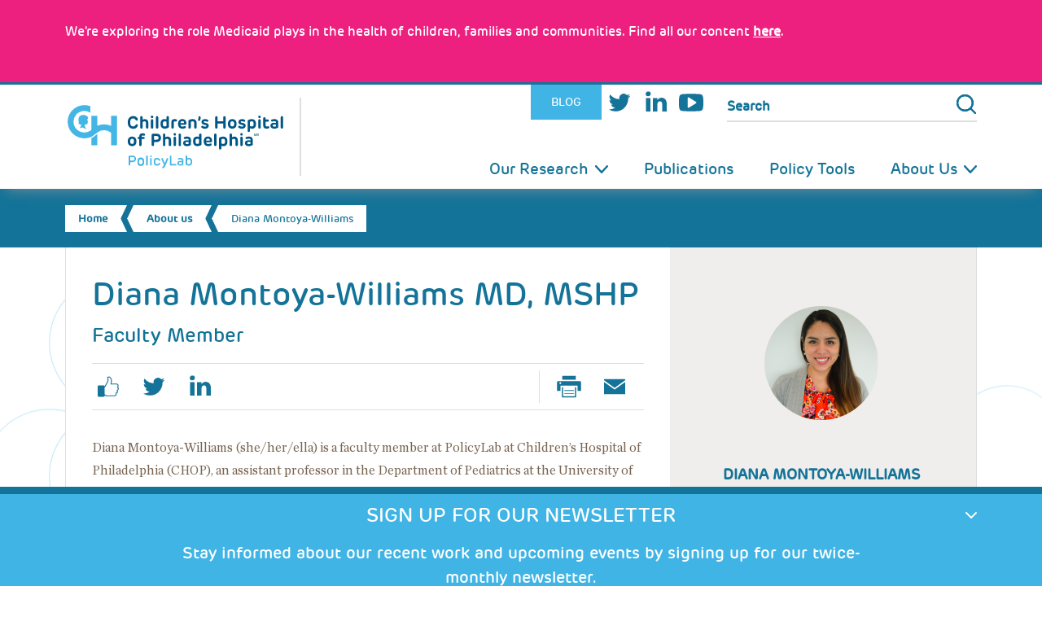

--- FILE ---
content_type: text/html; charset=UTF-8
request_url: https://policylab.chop.edu/people/diana-montoya-williams?page=0
body_size: 16329
content:
<!DOCTYPE html>
<html  lang="en" dir="ltr" prefix="og: https://ogp.me/ns#">
  <head>
      <meta charset="utf-8" />
<noscript><style>form.antibot * :not(.antibot-message) { display: none !important; }</style>
</noscript><meta name="description" content="Diana Montoya-Williams (she/her/ella) is a faculty member at PolicyLab at Children’s Hospital of Philadelphia (CHOP), an assistant professor in the Department of Pediatrics at the University of Pennsylvania and an attending neonatologist in CHOP’s division of Neonatology." />
<link rel="canonical" href="https://policylab.chop.edu/people/diana-montoya-williams" />
<link rel="shortlink" href="https://policylab.chop.edu/node/16881" />
<meta name="dcterms.title" content="Diana Montoya-Williams" />
<meta name="dcterms.creator" content="Lindsay.Capozzi" />
<meta name="dcterms.description" content="Diana Montoya-Williams (she/her/ella) is a faculty member at PolicyLab at Children’s Hospital of Philadelphia (CHOP), an assistant professor in the Department of Pediatrics at the University of Pennsylvania and an attending neonatologist in CHOP’s division of Neonatology." />
<meta name="dcterms.date" content="2019-02-07T16:10-05:00" />
<meta name="dcterms.type" content="Text" />
<meta name="dcterms.format" content="text/html" />
<meta name="dcterms.identifier" content="https://policylab.chop.edu/people/diana-montoya-williams" />
<meta name="dcterms.modified" content="2025-03-04T09:16-05:00" />
<meta name="twitter:card" content="summary" />
<meta name="twitter:title" content="Diana Montoya-Williams" />
<meta name="twitter:description" content="Diana Montoya-Williams (she/her/ella) is a faculty member at PolicyLab at Children’s Hospital of Philadelphia (CHOP), an assistant professor in the Department of Pediatrics at the University of Pennsylvania and an attending neonatologist in CHOP’s division of Neonatology." />
<meta name="Generator" content="Drupal 10 (https://www.drupal.org)" />
<meta name="MobileOptimized" content="width" />
<meta name="HandheldFriendly" content="true" />
<meta name="viewport" content="width=device-width, initial-scale=1.0" />
<script type="application/ld+json">{
    "@context": "https://schema.org",
    "@type": "BreadcrumbList",
    "itemListElement": [
        {
            "@type": "ListItem",
            "position": 1,
            "name": "Home",
            "item": "https://policylab.chop.edu/"
        },
        {
            "@type": "ListItem",
            "position": 2,
            "name": "Diana Montoya-Williams"
        }
    ]
}</script>
<link rel="icon" href="/themes/custom/policylab2022/favicon.ico" type="image/vnd.microsoft.icon" />
<script>window.a2a_config=window.a2a_config||{};a2a_config.callbacks=[];a2a_config.overlays=[];a2a_config.templates={};</script>

        <title>Diana Montoya-Williams | PolicyLab</title>
    
  <link rel="stylesheet" media="all" href="/sites/default/files/css/css_m8fge_Ks0VVW6vKcxS5LlGqhk_8nAGpqQ4WtLeUdmr4.css?delta=0&amp;language=en&amp;theme=policylab2022&amp;include=eJxdjVEOwzAIQy-UJVMvNJGGTqgkVEDX5faT2u4nP8Z-CAyluEDrCW4TF5XmAZpTFk_3jItoDTODWU8ZDP--ohm80QJ-namtqei-Acc7hk2Y5s6Qp-c0XZcDUoQy617zsFhEHHWAttL2OB8bOR5U8AWM6okaebBujvVq-RAelk6NVcrO-AMAa1hh" />
<link rel="stylesheet" media="all" href="/sites/default/files/css/css_rCT25CV2903sGV6TYxDa7dApPZ9vdcncZIREIoqedgU.css?delta=1&amp;language=en&amp;theme=policylab2022&amp;include=eJxdjVEOwzAIQy-UJVMvNJGGTqgkVEDX5faT2u4nP8Z-CAyluEDrCW4TF5XmAZpTFk_3jItoDTODWU8ZDP--ohm80QJ-namtqei-Acc7hk2Y5s6Qp-c0XZcDUoQy617zsFhEHHWAttL2OB8bOR5U8AWM6okaebBujvVq-RAelk6NVcrO-AMAa1hh" />

  
  </head>
  <body  class="section-people no-sidebars page-node-16881 node-basic-layout not-logged-in is-path-node not-front  is-page-node-type-team-member node-type-team-member">
      
<a href="#main-content" class="skip-link visually-hidden visually-hidden--focusable">
      Skip to main content
  </a>
  <div data-sitewide-alert></div>
    <div class="dialog-off-canvas-main-canvas" data-off-canvas-main-canvas>
    
<div class="layout-center" id="page">
  <div class="mobile-overlay"></div>
  
  <header id="header" class="header clearfix" role="banner">
  <div id="mobile-nav-toggle">
    <div class="logo-pl">
      <div class="container">
        <a href="https://policylab.chop.edu/" rel="home" class="logo" title="Home"><h2>PolicyLab</h2></a>
        <a href="javascript:;" class="control" title="Open Menu">Menu</a>
      </div>
    </div>
  </div><!-- /#mobile-nav-toggle -->
  <div id="nav-wrapper">
    <div class="container">
      <div id="logo-wrapper">
        <a href="https://policylab.chop.edu/" class="logo" rel="home" title="Home">
          <h1>PolicyLab</h1>
        </a>
      </div>
      <div id="nav-right">
                          <section id="utility">
            <div class="container">
              <div class="region region-utility">
                

<div id="block-features" class="block block-menu utility-menu contextual-links-region">
  
    
      
              <ul class="menu menu-lvl-1">
                    <li class="menu-item">
        <a href="/blog" target="_self" class="blog" data-drupal-link-system-path="node/669">Blog</a>
              </li>
                <li class="menu-item">
        <a href="https://twitter.com/PolicyLabCHOP" class="twitter" target="_blank">Twitter</a>
              </li>
                <li class="menu-item">
        <a href="http://bit.ly/PolicyLab_LinkedIn" class="linkedin" target="_blank">LinkedIn</a>
              </li>
                <li class="menu-item">
        <a href="https://www.youtube.com/channel/UCIb95C0yTITam3azLj94LeQ" class="youtube" target="_blank">Youtube</a>
              </li>
        </ul>
  


  </div>
<div class="search-form block block-search" data-drupal-selector="search-form" id="block-policylab2022-search">
  <div class="content">
    <div class="container-inline">
      
            
              <form action="/people/diana-montoya-williams?page=0" method="post" id="search-form" accept-charset="UTF-8">
  <input data-drupal-selector="edit-action" type="hidden" name="action" value="/search" />
<div class="js-form-item form-item js-form-type-search form-type-search js-form-item-search-api-fulltext form-item-search-api-fulltext form-no-label">
      <label for="edit-search-api-fulltext" class="visually-hidden">Search</label>
        <input title="Enter the terms you wish to search for." placeholder="Search" data-drupal-selector="edit-search-api-fulltext" type="search" id="edit-search-api-fulltext" name="search_api_fulltext" value="" size="15" maxlength="128" class="form-search" />

        </div>
<input autocomplete="off" data-drupal-selector="form-fiv7rgqbzcjp8a3nq83ep7s8y8qorbqh2kpbzujlf28" type="hidden" name="form_build_id" value="form-fiv7rGqbzCjP8A3nQ83EP7s8y8QoRbQH2kPBZUJlf28" />
<input data-drupal-selector="edit-search-form" type="hidden" name="form_id" value="search_form" />
<div data-drupal-selector="edit-actions" class="form-actions js-form-wrapper form-wrapper" id="edit-actions"><input data-drupal-selector="edit-submit" type="submit" id="edit-submit" name="op" value="Search" class="button js-form-submit form-submit" />
</div>

</form>

          </div>
  </div>
</div>


              </div>
            </div>
          </section>
                <!-- END #Utility Nav -->
        <section id="main-nav">
          <div class="container">
                          

<div class="container">
  <nav role="navigation" aria-labelledby="block-policylab2022-main-menu-menu" id="block-policylab2022-main-menu" class="block block-menu navigation menu--main">
                      
    <h2 class="visually-hidden" id="block-policylab2022-main-menu-menu">Main navigation</h2>
    

              

      <ul  class="menu menu-level-0 menu-lvl-1"">
                  <li class="menu-flex-row menu__item menu-item--expanded is-expanded expanded dropdown image-menu-container">
                  <a href="/our-research" target="_self" data-drupal-link-system-path="node/78">Our Research</a>
                                
  
              
        <a href="#" class="mobile-menu-toggle"></a>
    <ul  class="menu menu-level-1 menu-lvl-2"">
                  <li class=" bucket-1 menu__item menu-item--expanded is-expanded expanded dropdown image-menu-container">
                  <a href="/our-research/adolescent-health-well-being" target="_self" data-drupal-link-system-path="taxonomy/term/53">Adolescent Health &amp; Well-Being</a>
                                
  
              
      <ul  class="menu menu-level-2 menu-lvl-3"">
                  <li class="menu__item is-leaf leaf image-menu-container">
                  <a href="/our-research/adolescent-health-well-being/health-needs-adolescence" target="_self" data-drupal-link-system-path="taxonomy/term/144">Health Needs in Adolescence</a>
                                
  
              
    


                        </li>
                      <li class="menu__item is-leaf leaf image-menu-container">
                  <a href="/our-research/adolescent-health-well-being/sexual-reproductive-health" target="_self" data-drupal-link-system-path="taxonomy/term/91">Sexual &amp; Reproductive Health</a>
                                
  
              
    


                        </li>
                      <li class="menu__item is-leaf leaf image-menu-container last">
                  <a href="/our-research/adolescent-health-well-being/transitioning-adult-care" target="_self" data-drupal-link-system-path="taxonomy/term/93">Transitioning to Adult Care</a>
                                
  
              
    


                        </li>
        </ul>



    


                        </li>
                      <li class="bucket-b-health menu__item menu-item--expanded is-expanded expanded dropdown image-menu-container">
                  <a href="/our-research/behavioral-health" target="_self" data-drupal-link-system-path="taxonomy/term/130">Behavioral Health</a>
                                
  
              
      <ul  class="menu menu-level-2 menu-lvl-3"">
                  <li class="menu__item is-leaf leaf image-menu-container">
                  <a href="/our-research/behavioral-health/evidence-based-prevention-screening-treatment" target="_self" data-drupal-link-system-path="taxonomy/term/131">Evidence-based Prevention, Screening &amp; Treatment</a>
                                
  
              
    


                        </li>
                      <li class="menu__item is-leaf leaf image-menu-container">
                  <a href="/our-research/behavioral-health/integration-medical-settings" target="_self" data-drupal-link-system-path="taxonomy/term/133">Integration into Medical Settings</a>
                                
  
              
    


                        </li>
                      <li class="menu__item is-leaf leaf image-menu-container last">
                  <a href="/our-research/behavioral-health/integration-schools" target="_self" data-drupal-link-system-path="taxonomy/term/145">Integration into Schools</a>
                                
  
              
    


                        </li>
        </ul>



    


                        </li>
                      <li class="bucket-2 menu__item menu-item--expanded is-expanded expanded dropdown image-menu-container">
                  <a href="/our-research/population-health-sciences" target="_self" data-drupal-link-system-path="taxonomy/term/54">Population Health Sciences</a>
                                
  
              
      <ul  class="menu menu-level-2 menu-lvl-3"">
                  <li class="menu__item is-leaf leaf image-menu-container">
                  <a href="/our-research/population-health-sciences/healthcare-coverage-and-underinsurance" target="_self" data-drupal-link-system-path="taxonomy/term/152">Health Care Coverage &amp; Underinsurance</a>
                                
  
              
    


                        </li>
                      <li class="menu__item is-leaf leaf image-menu-container">
                  <a href="/our-research/population-health-sciences/healthcare-delivery-quality" target="_self" data-drupal-link-system-path="taxonomy/term/154">Health Care Delivery &amp; Quality</a>
                                
  
              
    


                        </li>
                      <li class="menu__item is-leaf leaf image-menu-container last">
                  <a href="/our-research/population-health-sciences/program-implementation-and-evaluation" target="_self" data-drupal-link-system-path="taxonomy/term/153">Program Implementation &amp; Evaluation</a>
                                
  
              
    


                        </li>
        </ul>



    


                        </li>
                      <li class="bucket-3 menu__item menu-item--expanded is-expanded expanded dropdown image-menu-container">
                  <a href="/our-research/health-equity" target="_self" data-drupal-link-system-path="taxonomy/term/55">Health Equity</a>
                                
  
              
      <ul  class="menu menu-level-2 menu-lvl-3"">
                  <li class="menu__item is-leaf leaf image-menu-container">
                  <a href="/our-research/health-equity/equitable-access-services" target="_self" data-drupal-link-system-path="taxonomy/term/99">Equitable Access to Services</a>
                                
  
              
    


                        </li>
                      <li class="menu__item is-leaf leaf image-menu-container">
                  <a href="/our-research/health-equity/minority-immigrant-communities" target="_self" data-drupal-link-system-path="taxonomy/term/146">Minority &amp; Immigrant Communities</a>
                                
  
              
    


                        </li>
                      <li class="menu__item is-leaf leaf image-menu-container last">
                  <a href="/our-research/health-equity/social-environmental-determinants-health" target="_self" data-drupal-link-system-path="taxonomy/term/147">Social &amp; Environmental Determinants of Health</a>
                                
  
              
    


                        </li>
        </ul>



    


                        </li>
                      <li class="bucket-4 menu__item menu-item--expanded is-expanded expanded dropdown image-menu-container">
                  <a href="/our-research/family-and-community-health" target="_self" data-drupal-link-system-path="taxonomy/term/84">Family &amp; Community Health</a>
                                
  
              
      <ul  class="menu menu-level-2 menu-lvl-3"">
                  <li class="menu__item is-leaf leaf image-menu-container">
                  <a href="/our-research/family-and-community-health/early-childhood" target="_self" data-drupal-link-system-path="taxonomy/term/149">Early Childhood</a>
                                
  
              
    


                        </li>
                      <li class="menu__item is-leaf leaf image-menu-container">
                  <a href="/our-research/family-and-community-health/family-centered-interventions-pediatrics" target="_self" data-drupal-link-system-path="taxonomy/term/150">Family-centered Interventions in Pediatrics</a>
                                
  
              
    


                        </li>
                      <li class="menu__item is-leaf leaf image-menu-container">
                  <a href="/our-research/family-and-community-health/maternal-child-health" target="_self" data-drupal-link-system-path="taxonomy/term/151">Maternal-Child Health</a>
                                
  
              
    


                        </li>
                      <li class="menu__item is-leaf leaf image-menu-container last">
                  <a href="/our-research/family-and-community-health/public-systems-community-programs" target="_self" data-drupal-link-system-path="taxonomy/term/148">Public Systems &amp; Community Programs</a>
                                
  
              
    


                        </li>
        </ul>



    


                        </li>
                      <li class="pilot-grants-link menu__item is-leaf leaf image-menu-container">
                  <a href="https://policylab.chop.edu/community-partnerships-research-program" target="_self">Community Partnerships in Research Program</a>
                                
  
              
    


                        </li>
                      <li class="pilot-grants-link menu__item is-leaf leaf image-menu-container last">
                  <a href="/our-research/pilot-grants" target="_self" data-drupal-link-system-path="node/20064">Pilot Grants</a>
                                
  
              
    


                        </li>
        </ul>



    


                        </li>
                      <li class="menu__item is-leaf leaf image-menu-container">
                  <a href="/publications" target="_self" data-drupal-link-system-path="node/11798">Publications</a>
                                
  
              
    


                        </li>
                      <li class="menu__item is-leaf leaf image-menu-container">
                  <a href="/policy-tools" target="_self" data-drupal-link-system-path="node/97">Policy Tools</a>
                                
  
              
    


                        </li>
                      <li class="col-half menu__item menu-item--expanded is-expanded expanded dropdown image-menu-container last">
                  <a href="/about-us" target="_self">About Us</a>
                                
  
              
        <a href="#" class="mobile-menu-toggle"></a>
    <ul  class="menu menu-level-1 menu-lvl-2"">
                  <li class="col-half menu__item menu-item--expanded is-expanded expanded dropdown image-menu-container">
                <div class="menu-link-wrapper">
            <div class="image-menu">
        <picture>
                  <source srcset="/sites/default/files/styles/icon_60x60_/public/menuimage/menu-image-02.png?itok=w2cvT1lF 1x" media="(max-width: 20em)" type="image/png" width="100" height="100"/>
              <source srcset="/sites/default/files/styles/icon_60x60_/public/menuimage/menu-image-02.png?itok=w2cvT1lF 1x" media="(max-width: 48em)" type="image/png" width="100" height="100"/>
              <source srcset="/sites/default/files/styles/icon_60x60_/public/menuimage/menu-image-02.png?itok=w2cvT1lF 1x" media="(max-width: 64em)" type="image/png" width="100" height="100"/>
                  <img loading="eager" width="60" height="60" src="/sites/default/files/styles/menu_image/public/menuimage/menu-image-02.png?itok=4iI9ha5n" alt="menu-image-02.png	" />

  </picture>


  </div>

          <a href="/about-us/mission-and-process" target="_self" data-drupal-link-system-path="node/15460">Mission and Process</a>
        </div>
                                
  
              
      <ul  class="menu menu-level-2 menu-lvl-3"">
                  <li class="menu__item is-leaf leaf image-menu-container last">
                  <a href="/about-us/diversity-equity-inclusion-belonging-accessibility" target="_self" data-drupal-link-system-path="node/24678">Inclusion &amp; Belonging</a>
                                
  
              
    


                        </li>
        </ul>



    


                        </li>
                      <li class="menu__item menu-item--expanded is-expanded expanded dropdown image-menu-container">
                <div class="menu-link-wrapper">
            <div class="image-menu">
        <picture>
                  <source srcset="/sites/default/files/styles/icon_60x60_/public/KateYun2.png?itok=XNwK9_Sv 1x" media="(max-width: 20em)" type="image/png" width="100" height="100"/>
              <source srcset="/sites/default/files/styles/icon_60x60_/public/KateYun2.png?itok=XNwK9_Sv 1x" media="(max-width: 48em)" type="image/png" width="100" height="100"/>
              <source srcset="/sites/default/files/styles/icon_60x60_/public/KateYun2.png?itok=XNwK9_Sv 1x" media="(max-width: 64em)" type="image/png" width="100" height="100"/>
                  <img loading="eager" width="60" height="60" src="/sites/default/files/styles/menu_image/public/KateYun2.png?itok=zgxgEUaV" alt="KateYun2" />

  </picture>


  </div>

          <a href="/about-us/experts" target="_self" data-drupal-link-system-path="node/272">Experts</a>
        </div>
                                
  
              
      <ul  class="menu menu-level-2 menu-lvl-3"">
                  <li class="menu__item is-leaf leaf image-menu-container">
                  <a href="/about-us/team-members?field_team_member_tid=27" target="_self" data-drupal-link-query="{&quot;field_team_member_tid&quot;:&quot;27&quot;}">Leadership Council</a>
                                
  
              
    


                        </li>
                      <li class="menu__item is-leaf leaf image-menu-container">
                  <a href="/about-us/team-members?field_team_member_tid=28" target="_self" data-drupal-link-query="{&quot;field_team_member_tid&quot;:&quot;28&quot;}">Faculty and Research Scientists</a>
                                
  
              
    


                        </li>
                      <li class="menu__item is-leaf leaf image-menu-container">
                  <a href="/about-us/team-members?field_team_member_tid=155" target="_self" data-drupal-link-query="{&quot;field_team_member_tid&quot;:&quot;155&quot;}">Research and Interdisciplinary Professionals</a>
                                
  
              
    


                        </li>
                      <li class="menu__item is-leaf leaf image-menu-container">
                  <a href="/about-us/team-members?field_team_member_tid=142" target="_self" data-drupal-link-query="{&quot;field_team_member_tid&quot;:&quot;142&quot;}">Affiliate Trainees</a>
                                
  
              
    


                        </li>
                      <li class="menu__item is-leaf leaf image-menu-container last">
                  <a href="/about-us/experts?field_team_member_tid=129" target="_self" data-drupal-link-query="{&quot;field_team_member_tid&quot;:&quot;129&quot;}" data-drupal-link-system-path="node/272">Faculty Scholars</a>
                                
  
              
    


                        </li>
        </ul>



    


                        </li>
                      <li class="menu__item is-leaf leaf image-menu-container">
                <div class="menu-link-wrapper">
            <div class="image-menu">
        <picture>
                  <source srcset="/sites/default/files/styles/icon_60x60_/public/menuimage/PolicyLab%20Impact%20Report%20Menu%20Icon.png?itok=xvrOIsf1 1x" media="(max-width: 20em)" type="image/png" width="100" height="100"/>
              <source srcset="/sites/default/files/styles/icon_60x60_/public/menuimage/PolicyLab%20Impact%20Report%20Menu%20Icon.png?itok=xvrOIsf1 1x" media="(max-width: 48em)" type="image/png" width="100" height="100"/>
              <source srcset="/sites/default/files/styles/icon_60x60_/public/menuimage/PolicyLab%20Impact%20Report%20Menu%20Icon.png?itok=xvrOIsf1 1x" media="(max-width: 64em)" type="image/png" width="100" height="100"/>
                  <img loading="eager" width="60" height="60" src="/sites/default/files/styles/menu_image/public/menuimage/PolicyLab%20Impact%20Report%20Menu%20Icon.png?itok=1W3in2ks" alt="PolicyLab Year in Review Menu Icon.png" />

  </picture>


  </div>

          <a href="/tools-and-memos/2025-year-review" target="_self" data-drupal-link-system-path="node/24870">PolicyLab Year in Review</a>
        </div>
                                
  
              
    


                        </li>
                      <li class="menu__item menu-item--expanded is-expanded expanded dropdown image-menu-container">
                <div class="menu-link-wrapper">
            <div class="image-menu">
        <picture>
                  <source srcset="/sites/default/files/styles/icon_60x60_/public/menuimage/PolicyLabThumb.jpg?itok=NGpqhpwV 1x" media="(max-width: 20em)" type="image/jpeg" width="100" height="100"/>
              <source srcset="/sites/default/files/styles/icon_60x60_/public/menuimage/PolicyLabThumb.jpg?itok=NGpqhpwV 1x" media="(max-width: 48em)" type="image/jpeg" width="100" height="100"/>
              <source srcset="/sites/default/files/styles/icon_60x60_/public/menuimage/PolicyLabThumb.jpg?itok=NGpqhpwV 1x" media="(max-width: 64em)" type="image/jpeg" width="100" height="100"/>
                  <img loading="eager" width="60" height="60" src="/sites/default/files/styles/menu_image/public/menuimage/PolicyLabThumb.jpg?itok=O8zcYPuD" alt="PolicyLabThumb.jpg" />

  </picture>


  </div>

          <a href="/press-room/media" target="_self" data-drupal-link-system-path="taxonomy/term/21">Press Room</a>
        </div>
                                
  
              
      <ul  class="menu menu-level-2 menu-lvl-3"">
                  <li class="menu__item is-leaf leaf image-menu-container">
                  <a href="/press-room/media" target="_self" data-drupal-link-system-path="taxonomy/term/21">In the Media</a>
                                
  
              
    


                        </li>
                      <li class="menu__item is-leaf leaf image-menu-container last">
                  <a href="/press-room/press-releases" target="_self" data-drupal-link-system-path="taxonomy/term/22">Press Releases</a>
                                
  
              
    


                        </li>
        </ul>



    


                        </li>
                      <li class="menu__item is-leaf leaf image-menu-container last">
                <div class="menu-link-wrapper">
            <div class="image-menu">
        <picture>
                  <source srcset="/sites/default/files/styles/icon_60x60_/public/menuimage/2_Updated_EmploymentOpportunities.jpg?itok=oA18JblW 1x" media="(max-width: 20em)" type="image/jpeg" width="100" height="100"/>
              <source srcset="/sites/default/files/styles/icon_60x60_/public/menuimage/2_Updated_EmploymentOpportunities.jpg?itok=oA18JblW 1x" media="(max-width: 48em)" type="image/jpeg" width="100" height="100"/>
              <source srcset="/sites/default/files/styles/icon_60x60_/public/menuimage/2_Updated_EmploymentOpportunities.jpg?itok=oA18JblW 1x" media="(max-width: 64em)" type="image/jpeg" width="100" height="100"/>
                  <img loading="eager" width="60" height="60" src="/sites/default/files/styles/menu_image/public/menuimage/2_Updated_EmploymentOpportunities.jpg?itok=dhDuuO3T" alt="2_Updated_EmploymentOpportunities" />

  </picture>


  </div>

          <a href="/about-us/employment" target="_self" data-drupal-link-system-path="node/273">Employment Opportunities</a>
        </div>
                                
  
              
    


                        </li>
        </ul>



    


                        </li>
        </ul>


      </nav>
</div>
<div id="block-policylab2022-matomotracking" class="block block-block-content block-block-content2d42a1c2-74b7-42ac-b5f6-eac9b910fee4">
  
    
      <div class="content">
      
            <div class="clearfix text-formatted field body field--name-body field--type-text-with-summary field--label-hidden field__item"><!-- Matomo -->
<script>
  var _paq = window._paq = window._paq || [];
  /* tracker methods like "setCustomDimension" should be called before "trackPageView" */
  _paq.push(['trackPageView']);
  _paq.push(['enableLinkTracking']);
  (function() {
    var u="https://wa.chop.edu/";
    _paq.push(['setTrackerUrl', u+'matomo.php']);
    _paq.push(['setSiteId', '50']);
    var d=document, g=d.createElement('script'), s=d.getElementsByTagName('script')[0];
    g.async=true; g.src=u+'matomo.js'; s.parentNode.insertBefore(g,s);
  })();
</script>
<!-- End Matomo Code --></div>
      
    </div>
  </div>


                      </div>
        </section><!-- END #main-vav -->
      </div>
    </div>
  </div><!-- END #nav-wrapper -->
</header><!-- END #Header Section -->

            <section id="breadcrumb" role="banner">
        <div class="container spans-12-cols">
          

<div id="block-policylab2022-breadcrumbs" class="block block-system block-system-breadcrumb-block">
  
    
      <div class="content">
        
  <h2 id="system-breadcrumb" class="visually-hidden">Breadcrumb</h2>
  <ul class="breadcrumbs">
              <li class="front">
                      <a href="/">Home</a>
                  </li>
              <li class="">
                      <a href="/about-us">About us</a>
                  </li>
              <li class="current-page">
                      Diana Montoya-Williams 
                  </li>
          </ul>


    </div>
  </div>


        </div>
      </section>
      

  <div id="main" class="layout-3col clearfix">

        

<div data-drupal-messages-fallback class="hidden"></div>


        <main id="content" class="clearfix" role="main">
      <div class="container spans-12-cols">
        <a href="#skip-link" class="visually-hidden visually-hidden--focusable" id="main-content">
          Back to top
        </a>
        



                  <div class="content-body">
            

<div class="container">
    
    

  <article  data-history-node-id="16881" class="node node-16881 node-team_member view-mode-full clearfix">
    
    <div class="main-content">
        
    

    <div class="title-wrapper">
      <h2 class="title">
        <span class="field field--name-title field--type-string field--label-hidden">Diana Montoya-Williams </span>

                  <span>
            MD, MSHP
      </span>
              </h2>
              <span>
            <div class="field field-policylab-title field--name-field-policylab-title field--type-string field--label-hidden field__item">Faculty Member </div>
      </span>
          </div>
    <div class="share-bar clearfix">
        
    
        <div class="col-left item-list"><ul><li class="facebook"><a href="http://www.facebook.com/sharer.php?u=https%3A//policylab.chop.edu/people/diana-montoya-williams&amp;amp%3Bt=Diana%20Montoya-Williams%20" class="facebook" target="_blank">facebook</a></li><li class="twitter"><a href="http://twitter.com/share?url=https%3A//policylab.chop.edu/people/diana-montoya-williams&amp;amp%3Btext=Diana%20Montoya-Williams%20" class="twitter" target="_blank">twitter</a></li><li class="linkedin"><a href="https://www.linkedin.com/shareArticle?mini=true&amp;url=https%3A//policylab.chop.edu/people/diana-montoya-williams&amp;title=Diana%20Montoya-Williams%20" class="linkedin" target="_blank">linkedin</a></li></ul></div><div class="col-right item-list"><ul><li class="print"><a href="https://policylab.chop.edu/print/pdf/node/16881" class="print" target="_blank">Print Page</a></li><li class="email"><a href="https://policylab.chop.edu/people/diana-montoya-williams/printable/email" class="email" target="_blank">Email Page</a></li></ul></div>
  
    </div>
    <div class="article--body">
                          <div class="body clearfix">
          
            <div class="clearfix text-formatted field body field--name-body field--type-text-with-summary field--label-hidden field__item"><p>Diana&nbsp;Montoya-Williams (she/her/ella) is a faculty member at PolicyLab at Children’s Hospital of Philadelphia (CHOP), an assistant professor in the Department of Pediatrics at the University of Pennsylvania and an attending neonatologist in CHOP’s division of Neonatology.</p>
<p>Dr. Montoya-Williams has long been interested in the drivers of racial and ethnic disparities in infant health outcomes such as preterm birth, low birth weight and infant mortality. Her recent work has explored the impact of paid family leave and prenatal risk screening on such adverse birth outcomes. She aims to continue to study drivers of poor birth outcomes among minority women, while also exploring factors that may make some women resilient to them. Finally, she has a special interest in immigration policy and how it affects Hispanic women’s perinatal and infant health outcomes.&nbsp;</p>
<p>Dr. Montoya-Williams received her medical degree from Columbia University’s College of Physicians &amp; Surgeons and completed her residency in pediatrics and her fellowship in neonatology at the University of Florida. While at the University of Florida, she founded the Immigrant Families Mobile Outreach Clinic which brought together numerous local stakeholders and resources to offer mobile health care to immigrant and migrant working families in the Alachua County area. She received the Audrey Lincourt Schiebler Award for Excellence in Child Advocacy for her work in the community. Dr. Montoya-Williams is also in the Immigrant Special Interest Group of the American Academy of Pediatrics and engages in legislative advocacy frequently to further the interests and health of all children in this country.</p>
</div>
      
        </div>
                </div>
  </div>
  <aside class="side-bar">
    <div class="container">
      <div class="sidebar--top">
                  <div class="team-member-block-info">
            <div class="field-team-member-image">
              
            <div class="field field-team-member-image field--name-field-team-member-image field--type-entity-reference field--label-hidden field__item"><article class="media media--type-image media--view-mode-profile-medium">
  
      
            <div class="field field-media-image field--name-field-media-image field--type-image field--label-hidden field__item">  <a href="/people/diana-montoya-williams" hreflang="en"><img loading="lazy" src="/sites/default/files/styles/profile_medium/public/images/team-member/DianaMontoyaWilliams.png?itok=5vgERXkE" width="140" height="140" class="image-style-profile-medium" />

</a>
</div>
      
  </article>
</div>
      
            </div>
            <div class="team-member-title">
              
              <span class="title">
              <span class="field field--name-title field--type-string field--label-hidden">Diana Montoya-Williams </span>

            </span>
              
                              
            <div class="field field-academic-title field--name-field-academic-title field--type-string field--label-hidden field__item">MD, MSHP</div>
      
                          </div>
            <div class="contact-section">
                                                                        <div class="contact-item">
                  <span class="label">
                    Email:
                  </span>
                  <span class="value">
                    <a href="mailto:montoyawid@chop.edu">montoyawid@chop.edu</a>
                </span>
                </div>
                                        </div>
          </div>
              </div>
      <div class="sidebar--main">
                <div class="research-interests-block sidebar--box">
          <h3 class="field-label">Research Interests</h3>
          <ul>
            
    <div id="taxonomy-term-151" class="taxonomy-term vocabulary-intergenerational-family-service vocabulary-intergenerational-family-services container">
  <a href="/our-research/family-and-community-health/maternal-child-health" class="button">
            Maternal-Child Health
      </a>
</div>

    <div id="taxonomy-term-146" class="taxonomy-term vocabulary-health-equity container">
  <a href="/our-research/health-equity/minority-immigrant-communities" class="button">
            <div class="field name field--name-name field--type-string field--label-hidden field__item">Minority &amp; Immigrant Communities</div>
      </a>
</div>

    <div id="taxonomy-term-99" class="taxonomy-term vocabulary-health-equity container">
  <a href="/our-research/health-equity/equitable-access-services" class="button">
            <div class="field name field--name-name field--type-string field--label-hidden field__item">Equitable Access to Services</div>
      </a>
</div>

    <div id="taxonomy-term-152" class="taxonomy-term vocabulary-healthcare-coverage-quality vocabulary-health-care-coverage-access-quality container">
  <a href="/our-research/population-health-sciences/healthcare-coverage-and-underinsurance" class="button">
            <div class="field name field--name-name field--type-string field--label-hidden field__item">Health Care Coverage &amp; Underinsurance</div>
      </a>
</div>

    <div id="taxonomy-term-154" class="taxonomy-term vocabulary-healthcare-coverage-quality vocabulary-health-care-coverage-access-quality container">
  <a href="/our-research/population-health-sciences/healthcare-delivery-quality" class="button">
            <div class="field name field--name-name field--type-string field--label-hidden field__item">Health Care Delivery &amp; Quality</div>
      </a>
</div>

    <div id="taxonomy-term-147" class="taxonomy-term vocabulary-health-equity container">
  <a href="/our-research/health-equity/social-environmental-determinants-health" class="button">
            <div class="field name field--name-name field--type-string field--label-hidden field__item">Social &amp; Environmental Determinants of Health</div>
      </a>
</div>

    <div id="taxonomy-term-148" class="taxonomy-term vocabulary-intergenerational-family-service vocabulary-intergenerational-family-services container">
  <a href="/our-research/family-and-community-health/public-systems-community-programs" class="button">
            Public Systems &amp; Community Programs
      </a>
</div>

 
                      </ul>
        </div>
        <div class="research-interests-block sidebar--box">
          <h3 class="field-label">Recent Blog Posts</h3>
          <div class="views-element-container"><div class="view view-blog-new view-id-blog_new view--blog-new--block-blogs-by-author view-display-id-block_blogs_by_author js-view-dom-id-966a6bece2a61fda0d2867b3174967abedac413aa83a25899a00dd336e4b0620">
  <div class="container col-12-spans">
    
        
            
          <div class="view-blog__rows--main view-content">
        <div class="item-list">
  
  <ul>

          <li class="item"><article  data-history-node-id="24620" class="node node-24620 node-blogs node-blog view-mode-list_item primary-bucket-55 clearfix">
      <h2 >
              <a href="/blog/unraveling-preterm-birth-disparities-how-better-understanding-data-enables-tailored-solutions"></a>
          </h2>
  
  
    
  <div class="title">
    <a href="/blog/unraveling-preterm-birth-disparities-how-better-understanding-data-enables-tailored-solutions">
      Unraveling Preterm Birth Disparities: How A Better Understanding of Data Enables Tailored Solutions

    </a>
  </div>
  
  <div class="term-date-wrap">
    <div class="term-type blog-icon">
      <a href="/blog/unraveling-preterm-birth-disparities-how-better-understanding-data-enables-tailored-solutions">
        Blog Post
      </a>
    </div>
          <div class="node__date">
        
<div class="field-blogs-data">
    <span
    class="date-display-single"
    property="dc:date"
    datatype="xsd:dateTime"
    content="Jul 11, 2024">
    Jul 11, 2024
  </span>
  
</div>

      </div>
      </div>
</article>
</li>
          <li class="item"><article  data-history-node-id="22830" class="node node-22830 node-blogs node-blog view-mode-list_item primary-bucket-55 clearfix">
      <h2 >
              <a href="/blog/policies-supportive-breastfeeding-improve-parent-health-and-productivity"></a>
          </h2>
  
  
    
  <div class="title">
    <a href="/blog/policies-supportive-breastfeeding-improve-parent-health-and-productivity">
      Policies Supportive of Breastfeeding Improve Parent Health and Productivity

    </a>
  </div>
  
  <div class="term-date-wrap">
    <div class="term-type blog-icon">
      <a href="/blog/policies-supportive-breastfeeding-improve-parent-health-and-productivity">
        Blog Post
      </a>
    </div>
          <div class="node__date">
        
<div class="field-blogs-data">
    <span
    class="date-display-single"
    property="dc:date"
    datatype="xsd:dateTime"
    content="Aug 01, 2022">
    Aug 01, 2022
  </span>
  
</div>

      </div>
      </div>
</article>
</li>
          <li class="item"><article  data-history-node-id="21210" class="node node-21210 node-blogs node-blog view-mode-list_item primary-bucket-55 clearfix">
      <h2 >
              <a href="/blog/thawing-chill-public-charge-will-take-time-and-investment"></a>
          </h2>
  
  
    
  <div class="title">
    <a href="/blog/thawing-chill-public-charge-will-take-time-and-investment">
      Thawing the Chill From Public Charge Will Take Time and Investment

    </a>
  </div>
  
  <div class="term-date-wrap">
    <div class="term-type blog-icon">
      <a href="/blog/thawing-chill-public-charge-will-take-time-and-investment">
        Blog Post
      </a>
    </div>
          <div class="node__date">
        
<div class="field-blogs-data">
    <span
    class="date-display-single"
    property="dc:date"
    datatype="xsd:dateTime"
    content="Apr 13, 2021">
    Apr 13, 2021
  </span>
  
</div>

      </div>
      </div>
</article>
</li>
          <li class="item"><article  data-history-node-id="20863" class="node node-20863 node-blogs node-blog view-mode-list_item primary-bucket-84 clearfix">
      <h2 >
              <a href="/blog/we-know-paid-family-leave-saves-infant-lives-so-when-will-policymakers-catch"></a>
          </h2>
  
  
    
  <div class="title">
    <a href="/blog/we-know-paid-family-leave-saves-infant-lives-so-when-will-policymakers-catch">
      We Know Paid Family Leave Saves Infant Lives—So When Will Policymakers Catch Up?

    </a>
  </div>
  
  <div class="term-date-wrap">
    <div class="term-type blog-icon">
      <a href="/blog/we-know-paid-family-leave-saves-infant-lives-so-when-will-policymakers-catch">
        Blog Post
      </a>
    </div>
          <div class="node__date">
        
<div class="field-blogs-data">
    <span
    class="date-display-single"
    property="dc:date"
    datatype="xsd:dateTime"
    content="Dec 15, 2020">
    Dec 15, 2020
  </span>
  
</div>

      </div>
      </div>
</article>
</li>
          <li class="item"><article  data-history-node-id="20806" class="node node-20806 node-blogs node-blog view-mode-list_item primary-bucket-55 clearfix">
      <h2 >
              <a href="/blog/stakeholder-perspectives-supporting-pennsylvanias-immigrant-communities-during-pandemic"></a>
          </h2>
  
  
    
  <div class="title">
    <a href="/blog/stakeholder-perspectives-supporting-pennsylvanias-immigrant-communities-during-pandemic">
      Stakeholder Perspectives: Supporting Pennsylvania’s Immigrant Communities During the Pandemic

    </a>
  </div>
  
  <div class="term-date-wrap">
    <div class="term-type blog-icon">
      <a href="/blog/stakeholder-perspectives-supporting-pennsylvanias-immigrant-communities-during-pandemic">
        Blog Post
      </a>
    </div>
          <div class="node__date">
        
<div class="field-blogs-data">
    <span
    class="date-display-single"
    property="dc:date"
    datatype="xsd:dateTime"
    content="Dec 04, 2020">
    Dec 04, 2020
  </span>
  
</div>

      </div>
      </div>
</article>
</li>
    
  </ul>

</div>

      </div>
    
                    
  </div>
</div>
</div>

        </div>
              </div>
    </div>
  </aside>
</article>

      <div id="person-related-content" class="clearfix">
  <div class="grid">
    <div class="row">
            <div class="block light-block">
        <div class="block-container">
          <div class="title-bar">
            <h2>Related Projects</h2>
          </div>
          <div class="content">
            <div class="views-element-container"><div class="view view-related-content view-id-related_content view-display-id-block_1 js-view-dom-id-e308018272278b352f984c9b7e02252dc6f13eaa31aabaaae1cc546a5ff59848">
  
    
      
      <div class="view-content">
      <div>
  
  <ul class="item-list">

          <li class="item"><article  data-history-node-id="22724" class="node node-22724 node-pilot_grants node-pilot-grants view-mode-list_item primary-bucket-55 clearfix">
      <h2 >
              <a href="/our-research/pilot-grants/identifying-best-practices-conducting-anti-racist-pediatric-research"></a>
          </h2>
  
  
    
  <div class="title">
    <a href="/our-research/pilot-grants/identifying-best-practices-conducting-anti-racist-pediatric-research">
      Identifying Best Practices for Conducting Anti-Racist Pediatric Research

    </a>
  </div>
  
      <div class="tag-wrap">
      <span class="tag-icon"></span>
      
            <div class="field field-primary-bucket field--name-field-primary-bucket field--type-entity-reference field--label-hidden field__item"><a href="/our-research/health-equity" hreflang="en">Health Equity</a></div>
      
    </div>
  </article>
</li>
          <li class="item"><article  data-history-node-id="21078" class="node node-21078 node-pilot_grants node-pilot-grants view-mode-list_item primary-bucket-84 clearfix">
      <h2 >
              <a href="/our-research/pilot-grants/investigating-disparities-prenatal-care-access-and-outcomes-during-covid"></a>
          </h2>
  
  
    
  <div class="title">
    <a href="/our-research/pilot-grants/investigating-disparities-prenatal-care-access-and-outcomes-during-covid">
      Investigating Disparities in Prenatal Care Access and Outcomes during COVID-19 Among Immigrant Mothers in Pennsylvania

    </a>
  </div>
  
      <div class="tag-wrap">
      <span class="tag-icon"></span>
      
            <div class="field field-primary-bucket field--name-field-primary-bucket field--type-entity-reference field--label-hidden field__item"><a href="/our-research/family-and-community-health" hreflang="en">Family &amp; Community Health</a></div>
      
    </div>
  </article>
</li>
          <li class="item"><article  data-history-node-id="20299" class="node node-20299 node-pilot_grants node-pilot-grants view-mode-list_item primary-bucket-55 clearfix">
      <h2 >
              <a href="/our-research/pilot-grants/understanding-impacts-sanctuary-immigration-policies-latinx-population"></a>
          </h2>
  
  
    
  <div class="title">
    <a href="/our-research/pilot-grants/understanding-impacts-sanctuary-immigration-policies-latinx-population">
      Understanding the Impacts of Sanctuary Immigration Policies on Latinx Population Health 

    </a>
  </div>
  
      <div class="tag-wrap">
      <span class="tag-icon"></span>
      
            <div class="field field-primary-bucket field--name-field-primary-bucket field--type-entity-reference field--label-hidden field__item"><a href="/our-research/health-equity" hreflang="en">Health Equity</a></div>
      
    </div>
  </article>
</li>
          <li class="item"><article  data-history-node-id="19981" class="node node-19981 node-project view-mode-list_item primary-bucket-55">
      <h2 >
              <a href="/project/informing-pennsylvanias-covid-19-health-equity-response"></a>
          </h2>
  
  
    
  <div class="title">
    <a href="/project/informing-pennsylvanias-covid-19-health-equity-response">
      Informing Pennsylvania’s COVID-19 Health Equity Response

    </a>
  </div>
  
      <div class="tag-wrap">
      <span class="tag-icon"></span>
      
            <div class="field field-primary-bucket field--name-field-primary-bucket field--type-entity-reference field--label-hidden"><a href="/our-research/health-equity" hreflang="en">Health Equity</a></div>
      
    </div>
  </article>
</li>
    
  </ul>

</div>

    </div>
  
      
          </div>
</div>

          </div>
        </div>
      </div>
            
      <div class="block light-block">
        <div class="block-container">
          <div class="title-bar">
            <h2>Related Publications and Tools</h2>
          </div>
          <div class="content">
            <div class="views-element-container"><div class="view view-related-content view-id-related_content view-display-id-block_3 js-view-dom-id-cc151a850099556632b20c8bba9ba050411da372369d74c2abb572355b18c73b">
  
    
      
      <div class="view-content">
      <div class="item-list">
  
  <ul>

          <li class="item"><article  data-history-node-id="24808" class="node node-24808 node-publication view-mode-list_item primary-bucket-55">
      <h2 >
              <a href="/tools-and-memos/hhs-public-comment-prwora-interpretation-of-federal-public-benefit"></a>
          </h2>
  
  
    <div class="image-wrap">
        
    <div class="title">
      <a href="/tools-and-memos/hhs-public-comment-prwora-interpretation-of-federal-public-benefit">
        U.S. Department of Health and Human Services Public Comment: Personal Responsibility and Work Opportunity Reconciliation Act of 1996 (PRWORA); Interpretation of “Federal Public Benefit”
      </a>
    </div>
    
  </div>
  <div class="term-date-wrap">
          <div class="term-type tools-and-memos">
        <a href="/tools-and-memos/hhs-public-comment-prwora-interpretation-of-federal-public-benefit">
          
            Tools and Memos
      
        </a>
      </div>
              <div class="node__date">
        <span class="date-display-single">
            Aug 2025
      </span>
      </div>
      </div>
</article>
</li>
          <li class="item"><article  data-history-node-id="24790" class="node node-24790 node-publication view-mode-list_item primary-bucket-84">
      <h2 >
              <a href="/article/postpartum-care-neonatal-intensive-care-unit-pelican-randomized-controlled-trial"></a>
          </h2>
  
  
    <div class="image-wrap">
        
    <div class="title">
      <a href="/article/postpartum-care-neonatal-intensive-care-unit-pelican-randomized-controlled-trial">
        Postpartum Care in the Neonatal intensive Care Unit (PeliCaN) - a Randomized Controlled Trial
      </a>
    </div>
    
  </div>
  <div class="term-date-wrap">
          <div class="term-type article">
        <a href="/article/postpartum-care-neonatal-intensive-care-unit-pelican-randomized-controlled-trial">
          
            Article
      
        </a>
      </div>
              <div class="node__date">
        <span class="date-display-single">
            May 2025
      </span>
      </div>
      </div>
</article>
</li>
          <li class="item"><article  data-history-node-id="24690" class="node node-24690 node-publication view-mode-list_item primary-bucket-55">
      <h2 >
              <a href="/article/refocusing-denominator-research-racial-disparities-among-preterm-infants"></a>
          </h2>
  
  
    <div class="image-wrap">
        
    <div class="title">
      <a href="/article/refocusing-denominator-research-racial-disparities-among-preterm-infants">
        Refocusing on the Denominator for Research on Racial Disparities Among Preterm Infants
      </a>
    </div>
    
  </div>
  <div class="term-date-wrap">
          <div class="term-type article">
        <a href="/article/refocusing-denominator-research-racial-disparities-among-preterm-infants">
          
            Article
      
        </a>
      </div>
              <div class="node__date">
        <span class="date-display-single">
            Oct 2024
      </span>
      </div>
      </div>
</article>
</li>
          <li class="item"><article  data-history-node-id="24689" class="node node-24689 node-publication view-mode-list_item primary-bucket-84">
      <h2 >
              <a href="/article/optimizing-public-policies-pregnancy-and-infant-outcomes"></a>
          </h2>
  
  
    <div class="image-wrap">
        
    <div class="title">
      <a href="/article/optimizing-public-policies-pregnancy-and-infant-outcomes">
        Optimizing Public Policies for Pregnancy and Infant Outcomes
      </a>
    </div>
    
  </div>
  <div class="term-date-wrap">
          <div class="term-type article">
        <a href="/article/optimizing-public-policies-pregnancy-and-infant-outcomes">
          
            Article
      
        </a>
      </div>
              <div class="node__date">
        <span class="date-display-single">
            Oct 2024
      </span>
      </div>
      </div>
</article>
</li>
    
  </ul>

</div>

    </div>
  
        <div class="item-list" role="navigation" aria-labelledby="pagination-heading--2">
    <h4 id="pagination-heading--2" class="pager__heading visually-hidden">Pagination</h4>
    <ul class="pager pager__items js-pager__items">

        <li class="pager-previous first pager__item pager__item--previous">
                  </li>


        <li class="pager-current pager__item is-active">
          Page 1        </li>

        <li class="pager-next last pager__item pager__item--next">
                    <a href="/people/diana-montoya-williams?page=1" title="Go to next page" rel="next">
            <span class="visually-hidden">Next page</span>
            <span aria-hidden="true">Next ›</span>
          </a>
                  </li>

    </ul>
  </div>

          </div>
</div>

          </div>
        </div>
      </div>
                  <div class="block light-block">
        <div class="block-container">
          <div class="title-bar">
            <h2>Related News</h2>
          </div>
          <div class="content">
            <div class="views-element-container"><div class="view view-related-content view-id-related_content view-display-id-block_4 js-view-dom-id-c7a53966b265a4f61c3a88fae60bf84b02ef916da7ffb2577407f6d0649bf3b1">
  
    
      
      <div class="view-content">
      <div class="item-list">
  
  <ul>

          <li class="item"><article  data-history-node-id="23822" class="node node-23822 node-press view-mode-list_item">
      <h2 >
              <a href="/media/solutions-oriented-health-equity-research"></a>
          </h2>
  
  
    
  <div class="title">
                      <a href="https://www.podbean.com/media/share/pb-7k6fy-13759d6" target="_blank">
          Solutions-oriented Health Equity Research

        </a>
            </div>
  
  <div class="term-type news-icon">
          <a href="/press-room/media" hreflang="en">In the Media</a>
      </div>
    <div class="node__date">
    Jan 27, 2023
  </div>
  
</article>
</li>
          <li class="item"><article  data-history-node-id="21868" class="node node-21868 node-press view-mode-list_item">
      <h2 >
              <a href="/media/mixed-status-immigrant-families-have-complex-health-insurance-needs-require-simple-solutions"></a>
          </h2>
  
  
    
  <div class="title">
                      <a href="https://www.inquirer.com/opinion/commentary/immigration-status-insurance-202112…" target="_blank">
          Mixed-status Immigrant Families Have Complex Health Insurance Needs That Require Simple Solutions | Expert Opinion

        </a>
            </div>
  
  <div class="term-type news-icon">
          <a href="/press-room/media" hreflang="en">In the Media</a>
      </div>
    <div class="node__date">
    Dec 03, 2021
  </div>
  
</article>
</li>
          <li class="item"><article  data-history-node-id="17958" class="node node-17958 node-news view-mode-list_item clearfix">
  
  
    
  <div class="title">
    <a href="/policylab-researchers-siriusxm-discussing-reported-health-harms-detention-centers">
            PolicyLab Researchers on SiriusXM Discussing Reported Health Harms of Detention Centers

    </a>
  </div>
  
  <div class="term-type news-icon">
          
      </div>
      <div class="node__date">
      <time datetime="2019-07-15T12:00:00Z" class="datetime">Jul 15, 2019</time>

    </div>
  </article>
</li>
    
  </ul>

</div>

    </div>
  
      
          </div>
</div>

          </div>
        </div>
      </div>
          </div>
  </div>
</div>


</div>


          </div>
                      </div>
    </main>

  </div>
  
  
      <div id="bottom" class="clearfix">
      

<div id="block-callout-block-2" class="page-callout-block block block-policylab-core block-pl-custom-callout-block-2">
  
    
      <div class="content">
      <p><span>Find out what’s new at PolicyLab</span>&nbsp;<a class="button" href="/updates/announcements">Learn More</a></p>

    </div>
  </div>
<div class="views-element-container block-views-buckets clearfix last even block-views block block-views-blockbuckets-taxonomy-block" id="block-views-buckets-taxonomy-block">
  
    
      <div class="content">
      <div><div class="view view-buckets-taxonomy view-id-buckets_taxonomy view-display-id-block js-view-dom-id-3fc5a2e19624ad7534bda28bfa643df8bfa3f1b412ae808e5f7776bfa29640fb">
  
    
      
      <div class="view-content">
      <div class="container">
  
  <ul class="item-list">

          <li class="item"><article id="taxonomy-term-53" class="taxonomy-term taxonomy-term-53 vocabulary-primary-bucket">
  <div class="border-wrap">
    
          <h3><a href="/our-research/adolescent-health-well-being">
            Adolescent Health &amp; Well-Being
      </a></h3>
        
  </div>
</article>
</li>
          <li class="item"><article id="taxonomy-term-130" class="taxonomy-term taxonomy-term-130 vocabulary-primary-bucket">
  <div class="border-wrap">
    
          <h3><a href="/our-research/behavioral-health">
            Behavioral Health
      </a></h3>
        
  </div>
</article>
</li>
          <li class="item"><article id="taxonomy-term-54" class="taxonomy-term taxonomy-term-54 vocabulary-primary-bucket">
  <div class="border-wrap">
    
          <h3><a href="/our-research/population-health-sciences">
            Population Health Sciences
      </a></h3>
        
  </div>
</article>
</li>
          <li class="item"><article id="taxonomy-term-55" class="taxonomy-term taxonomy-term-55 vocabulary-primary-bucket">
  <div class="border-wrap">
    
          <h3><a href="/our-research/health-equity">
            Health Equity
      </a></h3>
        
  </div>
</article>
</li>
          <li class="item"><article id="taxonomy-term-84" class="taxonomy-term taxonomy-term-84 vocabulary-primary-bucket">
  <div class="border-wrap">
    
          <h3><a href="/our-research/family-and-community-health">
            Family &amp; Community Health
      </a></h3>
        
  </div>
</article>
</li>
    
  </ul>

</div>

    </div>
  
          </div>
</div>

    </div>
  </div>


    </div>
  
</div>

<footer id="footer" class="clearfix">
  <div class="region region-footer-top clearfix">
    <div class="container">
              

<div id="block-utilitymenu" class="block block-menu footer-utility-menu">
  
    
      
              <ul class="menu menu-lvl-1">
                    <li class="menu-item menu-item--expanded">
        <a href="/updates/announcements" target="_self" data-drupal-link-system-path="taxonomy/term/23">What&#039;s New</a>
                                <a href="#" class="mobile-menu-toggle"></a>
      <ul class="menu menu-lvl-2">
                    <li class="menu-item">
        <a href="/updates/announcements" target="_self" data-drupal-link-system-path="taxonomy/term/23">Announcements</a>
              </li>
                <li class="menu-item">
        <a href="/blog" target="_self" data-drupal-link-system-path="node/669">Our Blog</a>
              </li>
        </ul>
  
              </li>
                <li class="menu-item menu-item--expanded">
        <a href="/press-room/media" target="_self" data-drupal-link-system-path="taxonomy/term/21">Press room</a>
                                <a href="#" class="mobile-menu-toggle"></a>
      <ul class="menu menu-lvl-2">
                    <li class="menu-item">
        <a href="/press-room/media" target="_self" data-drupal-link-system-path="taxonomy/term/21">In the Media</a>
              </li>
                <li class="menu-item">
        <a href="/press-room/press-releases" target="_self" data-drupal-link-system-path="taxonomy/term/22">Press Releases</a>
              </li>
        </ul>
  
              </li>
                <li class="menu-item menu-item--expanded">
        <a href="/policy-tools" target="_self" data-drupal-link-system-path="node/97">Policy Tools</a>
                                <a href="#" class="mobile-menu-toggle"></a>
      <ul class="menu menu-lvl-2">
                    <li class="menu-item">
        <a href="/policy-tools?field_policy_tools_publications_tid%5B0%5D=17&amp;field_featured_value=All" target="_self" data-drupal-link-query="{&quot;field_featured_value&quot;:&quot;All&quot;,&quot;field_policy_tools_publications_tid&quot;:[&quot;17&quot;]}" data-drupal-link-system-path="node/97">Evidence to Action Briefs</a>
              </li>
                <li class="menu-item">
        <a href="/policy-tools?field_policy_tools_publications_tid%5B0%5D=143&amp;field_featured_value=All" target="_self" data-drupal-link-query="{&quot;field_featured_value&quot;:&quot;All&quot;,&quot;field_policy_tools_publications_tid&quot;:[&quot;143&quot;]}" data-drupal-link-system-path="node/97">Issue Briefs</a>
              </li>
                <li class="menu-item">
        <a href="/policy-tools?field_policy_tools_publications_tid%5B0%5D=18&amp;field_featured_value=All" target="_self" data-drupal-link-query="{&quot;field_featured_value&quot;:&quot;All&quot;,&quot;field_policy_tools_publications_tid&quot;:[&quot;18&quot;]}" data-drupal-link-system-path="node/97">Research at a Glance Briefs</a>
              </li>
                <li class="menu-item">
        <a href="/policy-tools?field_policy_tools_publications_tid%5B0%5D=19&amp;field_featured_value=All" target="_self" data-drupal-link-query="{&quot;field_featured_value&quot;:&quot;All&quot;,&quot;field_policy_tools_publications_tid&quot;:[&quot;19&quot;]}" data-drupal-link-system-path="node/97">Policy Briefs</a>
              </li>
                <li class="menu-item">
        <a href="/policy-tools?field_policy_tools_publications_tid%5B0%5D=56&amp;field_featured_value=All" target="_self" data-drupal-link-query="{&quot;field_featured_value&quot;:&quot;All&quot;,&quot;field_policy_tools_publications_tid&quot;:[&quot;56&quot;]}" data-drupal-link-system-path="node/97">Tools and Memos</a>
              </li>
                <li class="menu-item">
        <a href="/policy-tools?field_policy_tools_publications_tid%5B0%5D=126&amp;field_featured_value=All" target="_self" data-drupal-link-query="{&quot;field_featured_value&quot;:&quot;All&quot;,&quot;field_policy_tools_publications_tid&quot;:[&quot;126&quot;]}" data-drupal-link-system-path="node/97">Webinars</a>
              </li>
        </ul>
  
              </li>
        </ul>
  


  </div>


          </div>
  </div>
  <div class="region region-footer clearfix">
    <div class="container">
                


  <div id="block-footer-logo-mobile" class="block block-policylab-core block-footer-logo-mobile">
  
    
      <div class="content">
      <a href="http://www.research.chop.edu/" target="_blank" title="The Children's Hospital of Philadelphia - Research Institute"><img src="/themes/custom/policylab2022/images/svg/logo-chop-researchinstitute-mobile.svg" alt="The Children's Hospital of Philadelphia - Research Institute" /></a>
    </div>
  </div>
<div id="block-footer-logo" class="block block-policylab-core block-footer-logo">
  
    
      <div class="content">
      <a href="http://www.research.chop.edu/" target="_blank" title="The Children's Hospital of Philadelphia - Research Institute"><img src="/themes/custom/policylab2022/images/svg/logo-chop-researchinstitute-white.svg" alt="The Children's Hospital of Philadelphia - Research Institute" /></a>
    </div>
  </div>
<div class="container">
  <nav role="navigation" aria-labelledby="block-policylab2022-footer-menu" id="block-policylab2022-footer" class="block block-menu navigation menu--footer">
                      
    <h2 class="visually-hidden" id="block-policylab2022-footer-menu">Footer menu</h2>
    

              
              <ul class="menu menu-lvl-1">
                    <li class="menu-item">
        <a href="/privacy-policy" target="_self" data-drupal-link-system-path="node/270">Privacy Policy</a>
              </li>
                <li class="menu-item">
        <a href="/terms-use" target="_self" data-drupal-link-system-path="node/271">Terms of use</a>
              </li>
                <li class="menu-item">
        <a href="/contact" data-drupal-link-system-path="node/318">Contact us</a>
              </li>
                <li class="menu-item">
        <a href="https://give2.chop.edu/give/242846/#!/donation/checkout" target="_blank _self">Donate</a>
              </li>
        </ul>
  


      </nav>
</div>


          </div>
  </div>
  <div class="region region-footer-bottom clearfix">
    <div class="container">
              

<div id="block-footer-copyright" class="block block-policylab-core block-footer-copyright">
  
    
      <div class="content">
      <p>&copy; PolicyLab 2025</p>
    </div>
  </div>


          </div>
  </div>

  <div class="region-footer-top newsletter-registration slide-down visually-hidden">
    <div class="newsletter-signup">
      <div class="container">
        <div class="content">
          
          <!-- Begin MailChimp Signup Form -->
          <div id="mc_embed_signup">
            <form data-action="//chop.us15.list-manage.com/subscribe/post?u=df7e36491c20ec686af83dbfe&amp;id=126f34d1fc" action="/antibot" method="post" id="mc-embedded-subscribe-form" name="mc-embedded-subscribe-form" class="validate" target="_blank" novalidate="">
              <div id="mc_embed_signup_scroll">
                <h2>Sign Up for our Newsletter</h2>
                <div class="newsletter-container">
                  <div class="description" style="margin-top: 10px">
                    Stay informed about our recent work and upcoming events by signing up for our twice-monthly
                    newsletter.
                  </div>
                  <div class="form-group-inline">
                    <div class="form-type-textfield">
                      <label for="mce-FNAME">First Name <span class="form-required">*</span>
                      </label>
                      <input type="text" value="" name="FNAME" class="required first-name" id="mce-FNAME">
                    </div>
                    <div class="form-type-textfield">
                      <label for="mce-LNAME">Last Name <span class="form-required">*</span>
                      </label>
                      <input type="text" value="" name="LNAME" class="required last-name" id="mce-LNAME">
                    </div>
                    <div class="form-type-textfield">
                      <label for="mce-EMAIL">Email Address <span class="form-required">*</span>
                      </label>
                      <input type="email" value="" name="EMAIL" class="required email" id="mce-EMAIL">
                    </div>
                  </div>
                  <div id="mce-responses" class="clear">
                    <div class="response" id="mce-error-response" style="display:none"></div>
                    <div class="response" id="mce-success-response" style="display:none"></div>
                  </div>
                  <!-- real people should not fill this in and expect good things - do not remove this or risk form bot signups-->
                  <div style="position: absolute; left: -5000px;" aria-hidden="true">
                    <input type="text" name="b_df7e36491c20ec686af83dbfe_126f34d1fc" tabindex="-1" value="">
                  </div>
                  <div class="clear">
                    <input type="submit" value="Sign Up" name="subscribe" id="mc-embedded-subscribe" class="button">
                  </div>
                </div>
              </div>
            </form>
          </div>
          <!--<script type='text/javascript' src='//s3.amazonaws.com/downloads.mailchimp.com/js/mc-validate.js'></script><script type='text/javascript'>(function($) {window.fnames = new Array(); window.ftypes = new Array();fnames[0]='EMAIL';ftypes[0]='email';fnames[1]='FNAME';ftypes[1]='text';fnames[2]='LNAME';ftypes[2]='text';}(jQuery));var $mcj = jQuery.noConflict(true);</script>-->
          <!--End mc_embed_signup-->
        </div>
      </div>
    </div>
  </div>
</footer>

  </div>

  
  <script type="application/json" data-drupal-selector="drupal-settings-json">{"path":{"baseUrl":"\/","pathPrefix":"","currentPath":"node\/16881","currentPathIsAdmin":false,"isFront":false,"currentLanguage":"en","currentQuery":{"page":"0"}},"pluralDelimiter":"\u0003","suppressDeprecationErrors":true,"ajaxPageState":{"libraries":"[base64]","theme":"policylab2022","theme_token":null},"ajaxTrustedUrl":{"form_action_p_pvdeGsVG5zNF_XLGPTvYSKCf43t8qZYSwcfZl2uzM":true},"multiselect":{"widths":250},"antibot":{"forms":{"mc-embedded-subscribe-form":{"id":"mc-embedded-subscribe-form","key":"cJKv5_n_FzWWpIWGu1fZofSvpEVeBR9eBI7D2aNdYHM"}}},"data":{"extlink":{"extTarget":true,"extTargetAppendNewWindowDisplay":true,"extTargetAppendNewWindowLabel":"(opens in a new window)","extTargetNoOverride":true,"extNofollow":false,"extTitleNoOverride":false,"extNoreferrer":true,"extFollowNoOverride":false,"extClass":"ext","extLabel":"(link is external)","extImgClass":false,"extSubdomains":true,"extExclude":"policylab\\.chop\\.edu","extInclude":"","extCssExclude":".title,\r\n.button","extCssInclude":"","extCssExplicit":"","extAlert":false,"extAlertText":"This link will take you to an external web site. We are not responsible for their content.","extHideIcons":false,"mailtoClass":"0","telClass":"","mailtoLabel":"(link sends email)","telLabel":"(link is a phone number)","extUseFontAwesome":false,"extIconPlacement":"append","extPreventOrphan":false,"extFaLinkClasses":"fa fa-external-link","extFaMailtoClasses":"fa fa-envelope-o","extAdditionalLinkClasses":"","extAdditionalMailtoClasses":"","extAdditionalTelClasses":"","extFaTelClasses":"fa fa-phone","allowedDomains":[],"extExcludeNoreferrer":""}},"views":{"ajax_path":"\/views\/ajax","ajaxViews":{"views_dom_id:c7a53966b265a4f61c3a88fae60bf84b02ef916da7ffb2577407f6d0649bf3b1":{"view_name":"related_content","view_display_id":"block_4","view_args":"16881","view_path":"\/node\/16881","view_base_path":null,"view_dom_id":"c7a53966b265a4f61c3a88fae60bf84b02ef916da7ffb2577407f6d0649bf3b1","pager_element":0},"views_dom_id:cc151a850099556632b20c8bba9ba050411da372369d74c2abb572355b18c73b":{"view_name":"related_content","view_display_id":"block_3","view_args":"16881","view_path":"\/node\/16881","view_base_path":null,"view_dom_id":"cc151a850099556632b20c8bba9ba050411da372369d74c2abb572355b18c73b","pager_element":0},"views_dom_id:e308018272278b352f984c9b7e02252dc6f13eaa31aabaaae1cc546a5ff59848":{"view_name":"related_content","view_display_id":"block_1","view_args":"16881\/16881\/16881","view_path":"\/node\/16881","view_base_path":null,"view_dom_id":"e308018272278b352f984c9b7e02252dc6f13eaa31aabaaae1cc546a5ff59848","pager_element":0},"views_dom_id:966a6bece2a61fda0d2867b3174967abedac413aa83a25899a00dd336e4b0620":{"view_name":"blog_new","view_display_id":"block_blogs_by_author","view_args":"16881","view_path":"\/node\/16881","view_base_path":null,"view_dom_id":"966a6bece2a61fda0d2867b3174967abedac413aa83a25899a00dd336e4b0620","pager_element":0}}},"sitewideAlert":{"refreshInterval":15000,"automaticRefresh":true},"user":{"uid":0,"permissionsHash":"6eb3292d7a775da74dc03826376cc0d352d1e476f95da14bcd9adaea6d685368"}}</script>
<script src="/sites/default/files/js/js_0vBt8ZCKWBaLW8-nhaBtVwbA62rhT55ffXM8CPfjH9c.js?scope=footer&amp;delta=0&amp;language=en&amp;theme=policylab2022&amp;include=eJx9TdsKwyAM_SExwx-StKZbtpiIZmv794Mi7G0v5wrnYCluqCfgFHHrph5QnRdzmBw36zXQ4cL6gtLfDSVOG5oJr6fgkm4pwYKDflGeA5nV6d7R2RT-trEiy_rg2vJ1Othp50IZhboDK3v4MO0DLoz4xOMLDfhNuQ"></script>
<script src="https://static.addtoany.com/menu/page.js" defer></script>
<script src="/sites/default/files/js/js_nug474-D3kOB_pENDT13Qxi9h0Ws8j9kEjopdTyi_xE.js?scope=footer&amp;delta=2&amp;language=en&amp;theme=policylab2022&amp;include=eJx9TdsKwyAM_SExwx-StKZbtpiIZmv794Mi7G0v5wrnYCluqCfgFHHrph5QnRdzmBw36zXQ4cL6gtLfDSVOG5oJr6fgkm4pwYKDflGeA5nV6d7R2RT-trEiy_rg2vJ1Othp50IZhboDK3v4MO0DLoz4xOMLDfhNuQ"></script>

  </body>
</html>


--- FILE ---
content_type: image/svg+xml
request_url: https://policylab.chop.edu/themes/custom/policylab2022/images/icons/icon-fblike-blue.svg
body_size: 81
content:
<svg id="Layer_1" width="65" height="65" data-name="Layer 1" xmlns="http://www.w3.org/2000/svg" viewBox="0 0 65 65"><defs><style>.cls-1{fill:#147398;}</style></defs><title>icon_fblike_blue</title><path class="cls-1" d="M53.5,36.56a4.43,4.43,0,0,0-1.33-3.16,4.38,4.38,0,0,0,.94-2.69,4.31,4.31,0,0,0-1.28-3.08,4.65,4.65,0,0,0-3.28-1.38H39l.61-4a10.16,10.16,0,0,0,.12-1.52c0-3.93-2.65-8.5-6.08-8.5a4.25,4.25,0,0,0-2.71,1l-.35.29.5,6.53a2.64,2.64,0,0,1-.38,1.58l-5.23,9.7-.2.17a1.83,1.83,0,0,0-1.81-1.57H13.33a1.84,1.84,0,0,0-1.83,1.83V50.92a1.84,1.84,0,0,0,1.83,1.83H23.48a1.84,1.84,0,0,0,1.83-1.83V50h0a7.41,7.41,0,0,0,4.39,1.61H45a4.42,4.42,0,0,0,4.05-5.45,4.42,4.42,0,0,0,2.33-5.78A4.4,4.4,0,0,0,53.5,36.56Zm-3.63,2.52-1.21.38.76,1a2.63,2.63,0,0,1-1.67,4.18l-1.21.2.57,1.09a2.6,2.6,0,0,1,.3,1.21,2.64,2.64,0,0,1-2.47,2.63H29.72a5.66,5.66,0,0,1-3.23-1.18,3.56,3.56,0,0,0-.84-.55l-.33-.15V33.84l1.59-1.36,5.36-9.93a4.42,4.42,0,0,0,.63-2.63l-.42-5.57A2.46,2.46,0,0,1,33.67,14C36,14,38,17.73,38,20.75A8.36,8.36,0,0,1,37.87,22l-.93,6H48.55a2.86,2.86,0,0,1,2,.85,2.54,2.54,0,0,1,.77,1.81,2.62,2.62,0,0,1-1,2.08l-1.08.82,1.18.67a2.64,2.64,0,0,1-.51,4.82Z"/></svg>


--- FILE ---
content_type: image/svg+xml
request_url: https://policylab.chop.edu/themes/custom/policylab2022/images/icons/icon-links-blue.svg
body_size: 12
content:
<svg id="Layer_1" width="65" height="65" data-name="Layer 1" xmlns="http://www.w3.org/2000/svg" viewBox="0 0 65 65"><defs><style>.cls-1{fill:#40b4e5;}</style></defs><title>icon_links_blue</title><path class="cls-1" d="M47.66,18.56a8.69,8.69,0,0,0-5.82-3.3,9,9,0,0,0-1.11-.07A8.67,8.67,0,0,0,35.39,17l-7.21,5.61A8.75,8.75,0,0,0,35.5,38.06a5.54,5.54,0,0,0,.4-2.27,6.67,6.67,0,0,1-9-7.09c.24-1.88,1-2.92,2.49-4.42l7.24-5.63a6.69,6.69,0,0,1,8.21,10.56l-3.15,2.45a9.49,9.49,0,0,1,.53,1.83c0,.11,0,.22.05.33l3.83-3A8.76,8.76,0,0,0,47.66,18.56Z"/><path class="cls-1" d="M29.71,26.9a5.62,5.62,0,0,0-.19,2.17,6.67,6.67,0,0,1,8.58,7.22s-.4,3-2.54,4.47l-7.19,5.59a6.69,6.69,0,0,1-8.21-10.56l2.73-2.12a9.7,9.7,0,0,1-.46-2.25l-3.54,2.75a8.74,8.74,0,0,0,5.38,15.65A8.66,8.66,0,0,0,29.61,48l7.21-5.61a8.77,8.77,0,0,0,1.54-12.28A8.79,8.79,0,0,0,29.71,26.9Z"/></svg>


--- FILE ---
content_type: image/svg+xml
request_url: https://policylab.chop.edu/themes/custom/policylab2022/images/svg/icon-arrowdown-white.svg
body_size: -232
content:
<svg id="Layer_1" width="14" height="8" data-name="Layer 1" xmlns="http://www.w3.org/2000/svg" viewBox="0 0 14 8"><defs><style>.cls-1{fill:#ffffff;}</style></defs><title>icon_arrowdown_navigation</title><path class="cls-1" d="M7,8a1,1,0,0,1-.71-.29l-6-6A1,1,0,0,1,1.71.29L7,5.59,12.29.29a1,1,0,0,1,1.41,1.41l-6,6A1,1,0,0,1,7,8Z"/></svg>


--- FILE ---
content_type: image/svg+xml
request_url: https://policylab.chop.edu/themes/custom/policylab2022/images/icons/icon-blog-blue.svg
body_size: -191
content:
<svg id="Layer_1" width="65" height="65" data-name="Layer 1" xmlns="http://www.w3.org/2000/svg" viewBox="0 0 65 65"><defs><style>.cls-1{fill:#40b4e5;}</style></defs><title>icon_blog_blue</title><path class="cls-1" d="M50.67,15.9H14.33a.57.57,0,0,0-.57.57V41.37a.57.57,0,0,0,.57.57h5.11a.57.57,0,0,1,.57.57v6a.57.57,0,0,0,.89.46l9.89-7a.56.56,0,0,1,.33-.1H50.67a.57.57,0,0,0,.57-.57V16.46A.57.57,0,0,0,50.67,15.9ZM21.85,31.25a3,3,0,1,1,3-3A3,3,0,0,1,21.85,31.25Zm10.65,0a3,3,0,1,1,3-3A3,3,0,0,1,32.5,31.25Zm10.65,0a3,3,0,1,1,3-3A3,3,0,0,1,43.15,31.25Z"/></svg>


--- FILE ---
content_type: image/svg+xml
request_url: https://policylab.chop.edu/themes/custom/policylab2022/images/icons/icon-healthequity-pink.svg
body_size: 681
content:
<svg id="Layer_1" width="65" height="65" data-name="Layer 1" xmlns="http://www.w3.org/2000/svg" viewBox="0 0 65 65"><defs><style>.cls-1{fill:#ed1f7f;}</style></defs><title>icon_healthequity_pink</title><circle class="cls-1" cx="32.23" cy="10.16" r="5.55"/><path class="cls-1" d="M42.24,30.41a6.22,6.22,0,0,0-1-3.53h0a4,4,0,0,0-3-1.87c-1.59,0-1.8,1.08-1.8,1.22a1.29,1.29,0,0,0,1.44,1.3c.86,0,1.44,0,1.8.36.07.14.22.29.29.43h0a4.11,4.11,0,0,1,.43,2.09A3.32,3.32,0,0,1,39.36,33c-1.51,1.51-4.32,1.73-5.55,1.73V20.9a1.8,1.8,0,1,0-3.6,0V34.73c-1.22,0-4-.29-5.55-1.73a3.32,3.32,0,0,1-1.08-2.59,3.74,3.74,0,0,1,.79-2.52,2.88,2.88,0,0,1,1.73-.29,1.29,1.29,0,0,0,1.44-1.3c0-.14-.22-1.22-1.8-1.22a4,4,0,0,0-3,1.87h0a5.71,5.71,0,0,0-1,3.53,5.06,5.06,0,0,0,1.59,3.89,7.74,7.74,0,0,0,3.31,1.73C24.45,37.33,23,39.27,23,41.43c0,2.52,1.87,4.68,4.61,5.76a4.59,4.59,0,0,0-3,4c0,2.31,2.31,4.25,5.55,4.76v2.67a1.8,1.8,0,1,0,3.6,0V55.92c3.24-.5,5.55-2.45,5.55-4.76a4.59,4.59,0,0,0-3-4C39.15,46,41,43.88,41,41.43c0-2.16-1.44-4.11-3.67-5.33a8.62,8.62,0,0,0,3.31-1.73A5.74,5.74,0,0,0,42.24,30.41Zm-17.37,11c0-2.23,2.31-4.11,5.33-4.68V46C27.11,45.54,24.88,43.67,24.88,41.36Zm1.59,9.8c0-1.37,1.59-2.52,3.75-3v5.91C28,53.68,26.46,52.53,26.46,51.16Zm11.1,0c0,1.37-1.59,2.52-3.75,3V48.21C36,48.64,37.56,49.79,37.56,51.16Zm1.59-9.8c0,2.23-2.31,4.11-5.33,4.68V36.68C36.91,37.26,39.15,39.13,39.15,41.36Z"/><path class="cls-1" d="M59.25,16.65c-.86-1.08-5.19.58-7.71.29s-3.82-3.1-7.64-3c-3,.07-3.6,2.88-4.76,3.24a7.13,7.13,0,0,1-2.16.14.84.84,0,0,0-.79.65l-.36,2.88a.71.71,0,0,0,.58.79c3.89.65,5,1.8,10.09,2.45C54.13,25.15,60,17.58,59.25,16.65Z"/><path class="cls-1" d="M26.54,20.39a.72.72,0,0,0,.79-.65l.36-2.88a.71.71,0,0,0-.58-.79A6.52,6.52,0,0,1,25,15.35c-1-.65-.94-3.53-3.75-4.4-3.6-1.08-5.62,1.22-8.14.86S6.86,8.72,5.78,9.59c-.86.72,2.74,9.51,10.3,10.52C21.2,20.83,22.64,20,26.54,20.39Z"/><path class="cls-1" d="M63.5,43.38l-5-20a.8.8,0,0,0-.86-.65.87.87,0,0,0-.86.65l-5,20c-.07.14,0,.29,0,.43a5.91,5.91,0,0,0,11.82,0Zm-6.85-.72h-3l3-11.89Zm1.8,0V30.77l3,11.89Z"/><path class="cls-1" d="M8.38,18.31a.8.8,0,0,0-.86-.65.87.87,0,0,0-.86.65L1.53,38.41c-.07.14,0,.29,0,.43a5.91,5.91,0,0,0,11.82,0c0-.14.07-.29,0-.43ZM6.58,37.69h-3l3-11.89Zm1.8,0V25.8l3,11.89Z"/></svg>


--- FILE ---
content_type: image/svg+xml
request_url: https://policylab.chop.edu/themes/custom/policylab2022/images/icons/icon-reportsandtools-pubtools-blue.svg
body_size: 459
content:
<svg id="Layer_1" width="65" height="65" data-name="Layer 1" xmlns="http://www.w3.org/2000/svg" viewBox="0 0 65 65"><defs><style>.cls-1{fill:#40b4e5;}</style></defs><title>icon_reportsandtools_pubtools_blue</title><path class="cls-1" d="M40.17,6.5H13.37A1.37,1.37,0,0,0,12,7.87V57.13a1.37,1.37,0,0,0,1.37,1.37H51.63A1.37,1.37,0,0,0,53,57.13V19.44ZM51,55.51a.89.89,0,0,1-.82.95H14.78a.89.89,0,0,1-.82-.95V9.45a.89.89,0,0,1,.82-.95H38.22V20.12a1.37,1.37,0,0,0,1.37,1.37H51Z"/><path class="cls-1" d="M42.21,31.57H19.49c-.35,0-.63.41-.63.93s.28.93.63.93H42.21c.35,0,.63-.42.63-.93S42.56,31.57,42.21,31.57Z"/><path class="cls-1" d="M32.45,25.48c0,.51.28.93.63.93h9.12c.35,0,.63-.42.63-.93s-.28-.93-.63-.93H33.08C32.73,24.55,32.45,25,32.45,25.48Z"/><path class="cls-1" d="M28.61,43.79H19.49c-.35,0-.63.41-.63.93s.28.93.63.93h9.12c.35,0,.63-.42.63-.93S29,43.79,28.61,43.79Z"/><path class="cls-1" d="M42.21,37.5H19.49c-.35,0-.63.41-.63.93s.28.93.63.93H42.21c.35,0,.63-.42.63-.93S42.56,37.5,42.21,37.5Z"/><path class="cls-1" d="M19.15,24.71c.78-.38,1.25-.69,1.91-.41s.78.82,1.06,1.65a.19.19,0,0,0,.18.13h1.51A.19.19,0,0,0,24,26c.28-.83.4-1.37,1.07-1.65s1.12,0,1.91.41a.19.19,0,0,0,.21,0l1.07-1.07a.19.19,0,0,0,0-.22c-.38-.79-.68-1.26-.41-1.93s.87-.8,1.77-1.12V18.68a.19.19,0,0,0-.13-.18c-.83-.29-1.37-.4-1.64-1.07s0-1.13.41-1.93a.19.19,0,0,0,0-.22l-1.07-1.07a.19.19,0,0,0-.21,0c-.78.38-1.25.69-1.91.41s-.78-.82-1.07-1.65a.19.19,0,0,0-.18-.13H22.3a.19.19,0,0,0-.18.13c-.28.83-.4,1.37-1.06,1.65s-1.13,0-1.91-.41a.19.19,0,0,0-.21,0l-1.07,1.08a.19.19,0,0,0,0,.22c.38.79.68,1.26.41,1.93s-.82.78-1.64,1.07a.19.19,0,0,0-.13.18V20.2a.19.19,0,0,0,.13.18c.82.29,1.36.4,1.64,1.07s0,1.15-.41,1.93a.19.19,0,0,0,0,.22l1.07,1.07A.19.19,0,0,0,19.15,24.71Zm1.9-6a.19.19,0,0,1,.19-.19h.87a.19.19,0,0,0,.19-.19v-.88a.19.19,0,0,1,.19-.19h1.19a.19.19,0,0,1,.19.19v.88a.19.19,0,0,0,.19.19h.87a.19.19,0,0,1,.19.19v1.2a.19.19,0,0,1-.19.19H24a.19.19,0,0,0-.19.19v.88a.19.19,0,0,1-.19.19H22.48a.19.19,0,0,1-.19-.19v-.88a.19.19,0,0,0-.19-.19h-.87a.19.19,0,0,1-.19-.19Z"/><path class="cls-1" d="M41,41.74l1.9,3a.29.29,0,0,1,0,.3L42,46.41a.28.28,0,0,1-.2.13l-1.54.18a.28.28,0,0,1-.27-.13l-1.9-3a.28.28,0,0,0-.49,0,4.22,4.22,0,0,0,.49,4.61,4.17,4.17,0,0,0,4.31,1.37l3.24,5.21a1.2,1.2,0,0,0,1.66.38,1.22,1.22,0,0,0,.38-1.67l-3.25-5.22a4.22,4.22,0,0,0,.39-5,4.15,4.15,0,0,0-3.65-2A.29.29,0,0,0,41,41.74Z"/></svg>


--- FILE ---
content_type: image/svg+xml
request_url: https://policylab.chop.edu/themes/custom/policylab2022/images/icons/icon-behavioral-white-new.svg
body_size: 1863
content:
<svg version="1.1" id="Layer_1" xmlns="http://www.w3.org/2000/svg" xmlns:xlink="http://www.w3.org/1999/xlink" x="0px" y="0px"
	 width="100%" viewBox="0 0 834 834" xml:space="preserve">
<path fill="#FFFFFF" opacity="1.000000" stroke="none" 
	d="
M463.000000,773.000000 
	C413.341156,773.000000 364.182281,773.000916 315.023438,772.999146 
	C306.938416,772.998840 302.000916,768.008179 302.000580,759.841675 
	C301.999207,725.347168 302.000000,690.852661 302.000000,656.358154 
	C302.000000,654.727112 302.000000,653.096130 302.000000,651.000000 
	C299.905426,651.000000 298.126373,651.000000 296.347321,651.000000 
	C260.519684,651.000000 224.692047,650.985229 188.864426,651.007080 
	C173.857666,651.016235 160.683243,646.560059 150.575500,635.026550 
	C143.588806,627.054260 139.084885,617.800903 139.052124,607.029724 
	C138.924362,565.036804 139.000000,523.043274 139.000000,481.049927 
	C139.000000,479.234558 139.000000,477.419189 139.000000,475.245300 
	C137.403854,475.157532 135.971527,475.011353 134.539047,475.010193 
	C115.875374,474.994843 97.199669,474.599915 78.552734,475.158997 
	C68.341873,475.465118 63.439823,463.643646 67.323090,457.083893 
	C76.162010,442.152893 84.794106,427.098724 93.435425,412.051605 
	C101.356316,398.259033 109.135277,384.384979 117.058083,370.593506 
	C124.025818,358.464600 131.453415,346.581940 137.927521,334.198212 
	C139.898453,330.428192 139.346252,325.351349 140.005859,320.881348 
	C142.231140,305.801270 143.997528,290.633331 146.830475,275.667633 
	C151.670700,250.098068 161.118988,226.034821 173.088226,203.033966 
	C182.789612,184.391144 193.755142,166.433838 207.878571,150.729828 
	C218.935745,138.435211 229.663574,125.619240 242.119034,114.866623 
	C256.407074,102.531982 271.903076,91.373581 287.851379,81.242218 
	C307.374756,68.839767 328.632812,59.610744 350.773499,52.685535 
	C367.872864,47.337170 385.276978,43.432316 403.056824,40.863476 
	C421.769318,38.159885 440.542725,37.312496 459.312744,38.199451 
	C472.605194,38.827572 485.813873,41.283688 499.052490,42.981522 
	C516.221985,45.183479 532.665100,50.203205 548.907410,55.974228 
	C570.021790,63.476357 590.008179,73.203598 608.924866,85.293732 
	C623.904236,94.867386 637.791443,105.681480 651.115234,117.444099 
	C674.109802,137.744492 692.994019,161.405121 708.646179,187.514435 
	C724.903381,214.632904 736.864075,243.791992 743.747925,274.725250 
	C746.770508,288.307800 748.247192,302.262634 749.905579,316.110779 
	C751.054932,325.708496 752.005432,335.427521 751.798279,345.065552 
	C751.538513,357.153564 750.493286,369.279724 748.887207,381.268890 
	C747.129333,394.391266 745.272095,407.631104 741.772766,420.356262 
	C737.408997,436.224701 731.881958,451.839935 725.839050,467.162933 
	C718.319153,486.230865 707.581055,503.643341 696.010681,520.554565 
	C682.725708,539.971863 666.722595,556.998596 649.489014,572.781738 
	C631.059998,589.659851 610.554260,603.827515 588.000000,615.502563 
	C588.000000,617.427002 588.000000,619.574524 588.000000,621.722107 
	C588.000000,667.714783 587.850525,713.708496 588.147339,759.699219 
	C588.196777,767.353088 582.562378,773.231689 574.476990,773.154724 
	C537.487549,772.802673 500.492828,773.000000 463.000000,773.000000 
M389.387512,245.998047 
	C382.687012,244.337921 376.136597,243.012802 368.971619,243.795319 
	C357.699768,245.026337 348.262878,249.657196 340.982391,257.746490 
	C326.932434,273.357178 323.259155,292.291626 326.347229,312.553558 
	C328.492218,326.627747 333.684601,339.715210 340.944855,352.064240 
	C356.344452,378.257721 375.652863,401.438721 395.647552,424.114319 
	C399.793854,428.816467 404.163025,433.321991 408.424896,437.922394 
	C419.412567,449.782684 430.397736,461.645325 441.880646,474.043396 
	C454.050659,461.727600 465.581726,449.936157 477.248810,438.280884 
	C493.387054,422.159027 507.900848,404.669403 521.258301,386.214050 
	C535.563782,366.448700 547.936279,345.634857 554.548523,321.892792 
	C558.131653,309.027283 558.050232,295.887665 555.880615,282.870667 
	C554.322449,273.522156 549.590271,265.221680 543.466980,258.172607 
	C535.545959,249.054092 525.588562,242.177429 513.274475,241.168091 
	C495.296478,239.694534 480.038330,246.860153 466.861816,258.679565 
	C456.962982,267.558868 449.325470,278.219238 442.522125,291.827942 
	C427.790527,272.572906 413.156036,254.297363 389.387512,245.998047 
z"/>
</svg>


--- FILE ---
content_type: image/svg+xml
request_url: https://policylab.chop.edu/themes/custom/policylab2022/images/svg/logo-chop-policylab.svg
body_size: 4490
content:
<svg id="Layer_1" data-name="Layer 1" xmlns="http://www.w3.org/2000/svg" viewBox="0 0 336 100"><defs><style>.cls-1{fill:#005686;}.cls-2{fill:#44b6e5;}</style></defs><title>logo_CHOP_policylab</title><path class="cls-1" d="M287.89,46.49c-.6-.12-.8-.25-.8-.54s.19-.54.7-.54a1.32,1.32,0,0,1,.69.19.45.45,0,0,0,.2.06.25.25,0,0,0,.25-.26.29.29,0,0,0-.09-.22,1.68,1.68,0,0,0-1.05-.31A1.11,1.11,0,0,0,286.53,46c0,.6.38.9,1.2,1.07.61.13.86.25.86.55s-.28.57-.75.57a1.44,1.44,0,0,1-.92-.3.31.31,0,0,0-.2-.08.28.28,0,0,0-.28.29.31.31,0,0,0,.14.25,1.93,1.93,0,0,0,1.23.38c.84,0,1.33-.48,1.33-1.11s-.37-.91-1.26-1.08m5.35,1.94a.28.28,0,0,0,.35.22.3.3,0,0,0,.19-.36l-.4-2.89a.52.52,0,0,0-.52-.51.53.53,0,0,0-.53.48l-.55,2.6s0,0,0,0a.06.06,0,0,1-.05,0l-.56-2.6a.54.54,0,0,0-.54-.48.51.51,0,0,0-.52.51l-.4,2.89a.3.3,0,0,0,.19.36.27.27,0,0,0,.35-.22l.36-2.9s0,0,0,0,0,0,0,0l.58,2.64a.49.49,0,0,0,1,0l.58-2.65a0,0,0,0,1,0,0s0,0,0,0Z"/><path class="cls-2" d="M39.73,63h9V45.67c-.78.69-5.76,5-9,6.64Z"/><path class="cls-2" d="M69.86,17.68V33.35A25.33,25.33,0,0,0,59,30.93a26.42,26.42,0,0,0-10.32,2.18V17.68h-9v22l-.79.64A16.52,16.52,0,1,1,38.12,13V3a25.5,25.5,0,1,0,.82,47.51c.25-.09.52-.22.79-.36,3.23-1.62,8.21-6,9-6.64l.11-.1a16.46,16.46,0,0,1,21,.53V63h9V17.68Z"/><path class="cls-2" d="M20.58,28.79a3.94,3.94,0,0,0,0-1.11c0-.8-.14-1.59-.22-2.39-.19-1.94-.29-3.92.8-5.64A5.66,5.66,0,0,1,22,18.6l.06-.06a7.7,7.7,0,0,1,5.14-2.12,8.29,8.29,0,0,1,2.67.34,14.59,14.59,0,0,1,2.5.95,6.69,6.69,0,0,1,1,.65,3.4,3.4,0,0,1,.8.83A2.92,2.92,0,0,1,34.6,22l-.12.25-.12.21a3.55,3.55,0,0,0,0-.5.88.88,0,0,1-.36.53l0,0a2.54,2.54,0,0,1-.13.46,3.64,3.64,0,0,0-.38.87l0,.16c.36,0,.39-.23.39-.1s-.3.25-.4.3a2.85,2.85,0,0,0,.7,1.41,7.25,7.25,0,0,1,.59.6c.28.4-.44.8-.57,1,.12.27.19.3.23.45s-.47.33-.36.5.18.43,0,.56c-.47.33-.4.43-.26,1.15s-.28,1-.81,1.13-1.88-.33-2.31-.06l0,0c-1,.76-1.79,2.37.8,6.07.2.29.92,1.15.45,1.15-1.94,0-5.11-4.17-9.66-1.45-.58.35,2-3.31,2.4-5.23a2.55,2.55,0,0,1-1.23-.6.9.9,0,0,0,.41.55s-.17,0-.21,0h-.21a2.47,2.47,0,0,1-1.55-.41,1.46,1.46,0,0,1-.51-.72,3,3,0,0,1-.11-.71.84.84,0,0,1-.34.45,1.15,1.15,0,0,1-.81.17A3.07,3.07,0,0,0,20.58,28.79Z"/><path class="cls-1" d="M107,31.84a1.72,1.72,0,0,1,1.61-1.07,1.82,1.82,0,0,1,1.8,1.72,2.47,2.47,0,0,1-.19,1,7.49,7.49,0,0,1-7,4.27,7.94,7.94,0,0,1-8.05-7.62,28.24,28.24,0,0,1,0-4.27,8,8,0,0,1,8.05-7.65,7.49,7.49,0,0,1,7,4.27,2.47,2.47,0,0,1,.19,1,1.78,1.78,0,0,1-3.41.64,4.21,4.21,0,0,0-3.81-2.36c-2.6,0-4.21,1.93-4.4,4.56a24.4,24.4,0,0,0,0,3.43c.19,2.66,1.8,4.45,4.4,4.45A4.21,4.21,0,0,0,107,31.84Z"/><path class="cls-1" d="M117.52,23.92a5.55,5.55,0,0,1,3.38-1c3.41,0,5.42,2,5.42,5.88v6.9a1.8,1.8,0,1,1-3.6,0V28.94a2.28,2.28,0,0,0-2.41-2.55,4,4,0,0,0-2.79,1.13V35.7a1.79,1.79,0,0,1-1.77,1.85,1.85,1.85,0,0,1-1.83-1.85V20a1.8,1.8,0,1,1,3.6,0Z"/><path class="cls-1" d="M131.94,21.48a1.92,1.92,0,0,1-1.91-2,1.86,1.86,0,0,1,1.91-1.91,1.9,1.9,0,0,1,1.91,1.91A2,2,0,0,1,131.94,21.48Zm1.8,3.33V35.7a1.81,1.81,0,0,1-1.8,1.85,1.84,1.84,0,0,1-1.8-1.85V24.8a1.78,1.78,0,0,1,1.8-1.85A1.81,1.81,0,0,1,133.73,24.8Z"/><path class="cls-1" d="M141.33,20.05V35.7a1.79,1.79,0,0,1-1.8,1.85,1.84,1.84,0,0,1-1.8-1.85V20.05a1.8,1.8,0,1,1,3.6,0Z"/><path class="cls-1" d="M150.7,22.87a8.85,8.85,0,0,1,3.17.67V20a1.8,1.8,0,1,1,3.6,0V34.71a1.31,1.31,0,0,1-.64,1.26,10.38,10.38,0,0,1-5.64,1.66c-3.73,0-6.06-2.31-6.36-5.58a28.35,28.35,0,0,1,0-3.7C145.12,25,147.15,22.87,150.7,22.87Zm.56,11.32a4.9,4.9,0,0,0,2.6-.83V27a6,6,0,0,0-2.82-.72c-1.72,0-2.52,1-2.63,2.6a21,21,0,0,0,0,2.6A2.58,2.58,0,0,0,151.26,34.2Z"/><path class="cls-1" d="M169.89,24.94a1.69,1.69,0,0,1-1.69,1.69c-.62,0-1.21-.27-2-.24s-1.4.51-1.4,1.74v7.59a1.8,1.8,0,1,1-3.6,0V27.46c0-2.79,1.64-4.59,4.72-4.59a10.7,10.7,0,0,1,2.31.21A1.92,1.92,0,0,1,169.89,24.94Z"/><path class="cls-1" d="M184,29.69a1.64,1.64,0,0,1-1.85,1.8H175v.27c0,1.69,1.29,2.6,3.09,2.6a8.19,8.19,0,0,0,2.87-.59,1.61,1.61,0,0,1,2.36,1.42,1.66,1.66,0,0,1-.91,1.5,9.43,9.43,0,0,1-4.43.94c-3.7,0-6.2-2.33-6.47-5.69a27.84,27.84,0,0,1,0-3.35,6,6,0,0,1,6.33-5.72A5.84,5.84,0,0,1,184,29.1ZM180.22,29c.19,0,.3-.11.3-.32A2.46,2.46,0,0,0,177.83,26C175.92,26,175,27.19,175,29Z"/><path class="cls-1" d="M199.54,35.7a1.79,1.79,0,0,1-1.8,1.85,1.84,1.84,0,0,1-1.8-1.85V28.91a2.38,2.38,0,0,0-2.6-2.52,5.46,5.46,0,0,0-2.63.64V35.7a1.79,1.79,0,0,1-1.8,1.85,1.84,1.84,0,0,1-1.8-1.85v-10a1.37,1.37,0,0,1,.64-1.31,10.27,10.27,0,0,1,5.69-1.48c4,0,6.09,2.12,6.09,5.88Z"/><path class="cls-1" d="M205.58,21.4a6.26,6.26,0,0,1-.78,3.22,2,2,0,0,1-1.69,1.07,1.47,1.47,0,0,1-1.5-1.42c0-.81.72-1.26.72-2.71V20a1.58,1.58,0,0,1,1.61-1.58A1.6,1.6,0,0,1,205.58,20Z"/><path class="cls-1" d="M217.93,33c0,3-2.5,4.67-5.61,4.67a7.73,7.73,0,0,1-5.13-1.56,1.67,1.67,0,0,1-.32-2.23,1.64,1.64,0,0,1,2.33-.32,5.89,5.89,0,0,0,3.19.89c1.4,0,2-.51,2-1.23s-.43-1-1.56-1.26c-1-.21-.94-.19-2-.46-2.2-.56-3.92-1.8-3.92-4.11,0-2.9,2.33-4.48,5.47-4.48a7.35,7.35,0,0,1,4.37,1.21,1.68,1.68,0,0,1,.16,2.39,1.9,1.9,0,0,1-2.33.21,5.77,5.77,0,0,0-2.33-.59c-1.34,0-1.91.51-1.91,1.15s.4.94,1.61,1.21l1.91.43C216.61,29.53,217.93,30.84,217.93,33Z"/><path class="cls-1" d="M227.7,20.24a1.86,1.86,0,0,1,1.85-1.88,1.82,1.82,0,0,1,1.83,1.88v5.93h8.51V20.24a1.86,1.86,0,0,1,1.83-1.88,1.83,1.83,0,0,1,1.85,1.88V35.62a1.85,1.85,0,0,1-1.85,1.91,1.9,1.9,0,0,1-1.83-1.91V29.77h-8.51v5.88a1.81,1.81,0,0,1-1.83,1.88,1.88,1.88,0,0,1-1.85-1.88Z"/><path class="cls-1" d="M253.65,37.63c-3.52,0-6.17-2.25-6.44-5.45a30.45,30.45,0,0,1,0-3.84c.27-3.22,2.92-5.47,6.44-5.47s6.15,2.25,6.41,5.47a30.28,30.28,0,0,1,0,3.81C259.79,35.38,257.19,37.63,253.65,37.63Zm2.84-8.72a2.65,2.65,0,0,0-2.84-2.6,2.71,2.71,0,0,0-2.87,2.6,22.33,22.33,0,0,0,0,2.68,2.71,2.71,0,0,0,2.87,2.6,2.67,2.67,0,0,0,2.84-2.6A22.33,22.33,0,0,0,256.49,28.91Z"/><path class="cls-1" d="M274,33c0,3-2.5,4.67-5.61,4.67a7.73,7.73,0,0,1-5.13-1.56,1.67,1.67,0,0,1-.32-2.23,1.64,1.64,0,0,1,2.33-.32,5.89,5.89,0,0,0,3.19.89c1.4,0,2-.51,2-1.23s-.43-1-1.56-1.26c-1-.21-.94-.19-2-.46-2.2-.56-3.92-1.8-3.92-4.11,0-2.9,2.33-4.48,5.47-4.48a7.35,7.35,0,0,1,4.37,1.21,1.68,1.68,0,0,1,.16,2.39,1.9,1.9,0,0,1-2.33.21,5.77,5.77,0,0,0-2.33-.59c-1.34,0-1.91.51-1.91,1.15s.4.94,1.61,1.21l1.91.43C272.73,29.53,274,30.84,274,33Z"/><path class="cls-1" d="M283.57,37.63a6.82,6.82,0,0,1-3.06-.67v4a1.8,1.8,0,1,1-3.6,0V25.53a1,1,0,0,1,.46-.91,10.64,10.64,0,0,1,5.88-1.74c3.7,0,6,2.28,6.31,5.58a27.94,27.94,0,0,1,0,3.68A5.56,5.56,0,0,1,283.57,37.63Zm-.4-11.3a5.36,5.36,0,0,0-2.66.8v6.33a5.58,5.58,0,0,0,2.71.72A2.46,2.46,0,0,0,286,31.62a21,21,0,0,0,0-2.6A2.56,2.56,0,0,0,283.17,26.33Z"/><path class="cls-1" d="M295,21.48a1.92,1.92,0,0,1-1.91-2A1.86,1.86,0,0,1,295,17.61a1.9,1.9,0,0,1,1.91,1.91A2,2,0,0,1,295,21.48Zm1.8,3.33V35.7a1.81,1.81,0,0,1-1.8,1.85,1.84,1.84,0,0,1-1.8-1.85V24.8A1.78,1.78,0,0,1,295,23,1.81,1.81,0,0,1,296.75,24.8Z"/><path class="cls-1" d="M305.45,37.63c-3.33,0-4.83-2.28-4.83-5.29V21.75a1.8,1.8,0,1,1,3.6,0v1.83h3.35a1.59,1.59,0,1,1,0,3.17h-3.35v5.53c0,1.29.56,2,1.74,2a6.31,6.31,0,0,0,1.66-.3,1.65,1.65,0,0,1,2.23,1.53,1.7,1.7,0,0,1-1.13,1.58A8.5,8.5,0,0,1,305.45,37.63Z"/><path class="cls-1" d="M323.51,34.89a1.29,1.29,0,0,1-.64,1.26,10.31,10.31,0,0,1-5.66,1.48c-3.89,0-5.66-2.17-5.66-4.72,0-2.28,1.58-4.37,5.53-4.37a11.59,11.59,0,0,1,3,.4v-.72c0-1.4-.67-2.09-2.55-2.09a8.85,8.85,0,0,0-2.58.46c-1.53.48-2.47-.3-2.47-1.4a1.69,1.69,0,0,1,1.18-1.64,11.28,11.28,0,0,1,3.94-.67c3.78,0,5.93,1.66,5.93,5.45Zm-3.46-1V31.46a8.78,8.78,0,0,0-2.68-.43c-1.45,0-2.33.72-2.33,1.74,0,1.18.94,1.8,2.42,1.8A4.62,4.62,0,0,0,320,33.88Z"/><path class="cls-1" d="M330.78,20.05V35.7a1.79,1.79,0,0,1-1.8,1.85,1.84,1.84,0,0,1-1.8-1.85V20.05a1.8,1.8,0,1,1,3.6,0Z"/><path class="cls-1" d="M101.64,64.47c-3.52,0-6.17-2.25-6.44-5.45a30.45,30.45,0,0,1,0-3.84c.27-3.22,2.92-5.47,6.44-5.47S107.78,52,108,55.19A30.28,30.28,0,0,1,108,59C107.78,62.22,105.18,64.47,101.64,64.47Zm2.84-8.72a2.65,2.65,0,0,0-2.84-2.6,2.71,2.71,0,0,0-2.87,2.6,22.33,22.33,0,0,0,0,2.68,2.71,2.71,0,0,0,2.87,2.6,2.67,2.67,0,0,0,2.84-2.6A22.33,22.33,0,0,0,104.48,55.75Z"/><path class="cls-1" d="M112.45,49.71c0-3.25,1.85-5,4.78-5a10.93,10.93,0,0,1,2.71.35,1.72,1.72,0,0,1,1.4,1.72,1.56,1.56,0,0,1-1.69,1.56c-.59,0-1.23-.24-2.07-.24s-1.53.59-1.53,1.74v.56h3.11a1.58,1.58,0,1,1,0,3.17H116v8.91a1.81,1.81,0,0,1-1.8,1.91,1.84,1.84,0,0,1-1.8-1.91V53.58h-.64a1.59,1.59,0,1,1,0-3.17h.64Z"/><path class="cls-1" d="M134.89,58.08v4.37a1.9,1.9,0,0,1-1.83,1.91,1.92,1.92,0,0,1-1.85-1.91V47.7a2.28,2.28,0,0,1,2.44-2.39H139a6.23,6.23,0,0,1,6.57,6.39c0,4.05-2.87,6.39-6.82,6.39Zm3.78-3.54c2.25,0,3.22-1.07,3.22-2.82s-1-2.82-3.14-2.82h-3.86v5.64Z"/><path class="cls-1" d="M152,50.76a5.55,5.55,0,0,1,3.38-1c3.41,0,5.42,2,5.42,5.88v6.9a1.8,1.8,0,1,1-3.6,0V55.78a2.28,2.28,0,0,0-2.41-2.55A4,4,0,0,0,152,54.35v8.18a1.79,1.79,0,0,1-1.77,1.85,1.85,1.85,0,0,1-1.83-1.85V46.84a1.8,1.8,0,1,1,3.6,0Z"/><path class="cls-1" d="M166.42,48.32a1.92,1.92,0,0,1-1.91-2,1.86,1.86,0,0,1,1.91-1.91,1.9,1.9,0,0,1,1.91,1.91A2,2,0,0,1,166.42,48.32Zm1.8,3.33V62.54a1.81,1.81,0,0,1-1.8,1.85,1.84,1.84,0,0,1-1.8-1.85V51.64a1.78,1.78,0,0,1,1.8-1.85A1.81,1.81,0,0,1,168.22,51.64Z"/><path class="cls-1" d="M175.82,46.89V62.54a1.79,1.79,0,0,1-1.8,1.85,1.84,1.84,0,0,1-1.8-1.85V46.89a1.8,1.8,0,1,1,3.6,0Z"/><path class="cls-1" d="M191,61.73a1.29,1.29,0,0,1-.64,1.26,10.31,10.31,0,0,1-5.66,1.48c-3.89,0-5.66-2.17-5.66-4.72,0-2.28,1.58-4.37,5.53-4.37a11.59,11.59,0,0,1,3,.4v-.72c0-1.4-.67-2.09-2.55-2.09a8.85,8.85,0,0,0-2.58.46c-1.53.48-2.47-.3-2.47-1.4a1.69,1.69,0,0,1,1.18-1.64,11.28,11.28,0,0,1,3.95-.67c3.78,0,5.93,1.66,5.93,5.45Zm-3.46-1V58.3a8.78,8.78,0,0,0-2.68-.43c-1.45,0-2.33.72-2.33,1.74,0,1.18.94,1.8,2.42,1.8A4.62,4.62,0,0,0,187.54,60.71Z"/><path class="cls-1" d="M200.16,49.71a8.85,8.85,0,0,1,3.17.67V46.84a1.8,1.8,0,1,1,3.6,0V61.55a1.31,1.31,0,0,1-.64,1.26,10.38,10.38,0,0,1-5.64,1.66c-3.73,0-6.06-2.31-6.36-5.58a28.35,28.35,0,0,1,0-3.7C194.58,51.86,196.62,49.71,200.16,49.71ZM200.72,61a4.9,4.9,0,0,0,2.6-.83V53.87a6,6,0,0,0-2.82-.72c-1.72,0-2.52,1-2.63,2.6a21,21,0,0,0,0,2.6A2.58,2.58,0,0,0,200.72,61Z"/><path class="cls-1" d="M222.94,56.53a1.64,1.64,0,0,1-1.85,1.8H214v.27c0,1.69,1.29,2.6,3.09,2.6a8.19,8.19,0,0,0,2.87-.59A1.61,1.61,0,0,1,222.27,62a1.66,1.66,0,0,1-.91,1.5,9.43,9.43,0,0,1-4.43.94c-3.7,0-6.2-2.33-6.47-5.69a27.84,27.84,0,0,1,0-3.35,6,6,0,0,1,6.33-5.72,5.84,5.84,0,0,1,6.14,6.23Zm-3.76-.64c.19,0,.3-.11.3-.32a2.46,2.46,0,0,0-2.68-2.74c-1.91,0-2.85,1.21-2.85,3.06Z"/><path class="cls-1" d="M229.76,46.89V62.54a1.79,1.79,0,0,1-1.8,1.85,1.84,1.84,0,0,1-1.8-1.85V46.89a1.8,1.8,0,1,1,3.6,0Z"/><path class="cls-1" d="M240.23,64.47a6.82,6.82,0,0,1-3.06-.67v4a1.8,1.8,0,1,1-3.6,0V52.37a1,1,0,0,1,.46-.91,10.64,10.64,0,0,1,5.88-1.74c3.7,0,6,2.28,6.31,5.58a27.94,27.94,0,0,1,0,3.68A5.56,5.56,0,0,1,240.23,64.47Zm-.4-11.3a5.36,5.36,0,0,0-2.66.8v6.33a5.58,5.58,0,0,0,2.71.72,2.46,2.46,0,0,0,2.74-2.58,21,21,0,0,0,0-2.6A2.56,2.56,0,0,0,239.83,53.17Z"/><path class="cls-1" d="M253.27,50.76a5.55,5.55,0,0,1,3.38-1c3.41,0,5.42,2,5.42,5.88v6.9a1.8,1.8,0,1,1-3.6,0V55.78a2.28,2.28,0,0,0-2.42-2.55,4,4,0,0,0-2.79,1.13v8.18a1.79,1.79,0,0,1-1.77,1.85,1.85,1.85,0,0,1-1.83-1.85V46.84a1.8,1.8,0,1,1,3.6,0Z"/><path class="cls-1" d="M267.68,48.32a1.92,1.92,0,0,1-1.91-2,1.86,1.86,0,0,1,1.91-1.91,1.9,1.9,0,0,1,1.91,1.91A2,2,0,0,1,267.68,48.32Zm1.8,3.33V62.54a1.81,1.81,0,0,1-1.8,1.85,1.84,1.84,0,0,1-1.8-1.85V51.64a1.78,1.78,0,0,1,1.8-1.85A1.81,1.81,0,0,1,269.48,51.64Z"/><path class="cls-1" d="M284.78,61.73a1.29,1.29,0,0,1-.64,1.26,10.31,10.31,0,0,1-5.66,1.48c-3.89,0-5.66-2.17-5.66-4.72,0-2.28,1.58-4.37,5.53-4.37a11.59,11.59,0,0,1,3,.4v-.72c0-1.4-.67-2.09-2.55-2.09a8.85,8.85,0,0,0-2.58.46c-1.53.48-2.47-.3-2.47-1.4a1.69,1.69,0,0,1,1.18-1.64,11.27,11.27,0,0,1,3.94-.67c3.78,0,5.93,1.66,5.93,5.45Zm-3.46-1V58.3a8.78,8.78,0,0,0-2.68-.43c-1.45,0-2.33.72-2.33,1.74,0,1.18.94,1.8,2.42,1.8A4.62,4.62,0,0,0,281.32,60.71Z"/><path class="cls-2" d="M98.74,89v4a1.21,1.21,0,0,1-1.17,1.19A1.19,1.19,0,0,1,96.43,93V80.61a1.57,1.57,0,0,1,1.69-1.67h4.35a4.87,4.87,0,0,1,5.08,5c0,3.16-2.21,5.06-5.26,5.06Zm3.5-2.29c2.12,0,3-1.12,3-2.75a2.54,2.54,0,0,0-2.88-2.75H98.74v5.49Z"/><path class="cls-2" d="M119.84,86.84a24.64,24.64,0,0,1,0,3.09,5,5,0,0,1-10,0c0-.89,0-2.23,0-3.09a5,5,0,0,1,10,0Zm-7.7.3a19.37,19.37,0,0,0,0,2.51,2.72,2.72,0,0,0,5.43,0c0-.65,0-1.84,0-2.51a2.73,2.73,0,0,0-5.43,0Z"/><path class="cls-2" d="M125.35,79.89V93.07a1.13,1.13,0,0,1-1.15,1.17,1.17,1.17,0,0,1-1.15-1.17V79.89a1.15,1.15,0,0,1,1.15-1.17A1.16,1.16,0,0,1,125.35,79.89Z"/><path class="cls-2" d="M130.15,81.15a1.29,1.29,0,0,1-1.3-1.32,1.29,1.29,0,0,1,2.57,0A1.3,1.3,0,0,1,130.15,81.15Zm1.15,2.66v9.26a1.15,1.15,0,0,1-1.15,1.17A1.17,1.17,0,0,1,129,93.07V83.81a1.15,1.15,0,0,1,1.15-1.17A1.16,1.16,0,0,1,131.3,83.81Z"/><path class="cls-2" d="M142.12,90.6a1,1,0,0,1,1-.63,1.09,1.09,0,0,1,1.08,1.17c0,1.08-1.54,3.22-4.61,3.22a4.81,4.81,0,0,1-5-4.46c0-.89,0-2.21,0-3.07a4.69,4.69,0,0,1,5-4.35c3.07,0,4.56,2.14,4.56,3.22a1.09,1.09,0,0,1-1.08,1.17,1,1,0,0,1-1-.63,2.58,2.58,0,0,0-2.47-1.56,2.5,2.5,0,0,0-2.75,2.38,20.37,20.37,0,0,0,0,2.57,2.57,2.57,0,0,0,2.75,2.51A2.61,2.61,0,0,0,142.12,90.6Z"/><path class="cls-2" d="M146.14,84.3a1.17,1.17,0,0,1,1-1.67,1.19,1.19,0,0,1,1.17.87l2.92,7s0,.06.09.06a.12.12,0,0,0,.11-.06l2.68-6.94a1.24,1.24,0,0,1,1.17-.91,1.18,1.18,0,0,1,1.08,1.67L152.33,94A9.29,9.29,0,0,1,149.39,98a1.87,1.87,0,0,1-1,.32,1.06,1.06,0,0,1-1.08-1.08,1.14,1.14,0,0,1,.48-.93,5.92,5.92,0,0,0,2.27-3Z"/><path class="cls-2" d="M158.9,80.06a1.2,1.2,0,0,1,1.17-1.19,1.17,1.17,0,0,1,1.17,1.19V91.85h6.55A1.19,1.19,0,0,1,169,93a1.14,1.14,0,0,1-1.17,1.15h-7.33a1.46,1.46,0,0,1-1.56-1.56Z"/><path class="cls-2" d="M179.58,92.31a.87.87,0,0,1-.41.84,8.45,8.45,0,0,1-4.5,1.21c-3,0-4.43-1.62-4.43-3.74,0-1.88,1.36-3.59,4.39-3.59a10.78,10.78,0,0,1,2.75.37v-.71c0-1.47-.71-2.1-2.4-2.1a7.22,7.22,0,0,0-2.36.48c-1,.3-1.58-.19-1.58-.87a1.13,1.13,0,0,1,.76-1.06,8.73,8.73,0,0,1,3.31-.65c2.77,0,4.48,1.28,4.48,4.2Zm-2.21-.63v-2.4a9.8,9.8,0,0,0-2.62-.37c-1.32,0-2.27.58-2.27,1.62s.84,1.82,2.38,1.82A4.11,4.11,0,0,0,177.38,91.68Z"/><path class="cls-2" d="M192.74,89.91a4.59,4.59,0,0,1-4.93,4.46A8.19,8.19,0,0,1,183.41,93a.9.9,0,0,1-.43-.87V79.87a1.14,1.14,0,0,1,1.15-1.17,1.16,1.16,0,0,1,1.15,1.17v3.24a7.39,7.39,0,0,1,2.83-.63,4.31,4.31,0,0,1,4.63,4.35A20.85,20.85,0,0,1,192.74,89.91Zm-2.27-2.81a2.25,2.25,0,0,0-2.51-2.4,5.72,5.72,0,0,0-2.68.67v6a5,5,0,0,0,2.49.76,2.45,2.45,0,0,0,2.7-2.53C190.51,89,190.49,87.68,190.47,87.09Z"/></svg>


--- FILE ---
content_type: image/svg+xml
request_url: https://policylab.chop.edu/themes/custom/policylab2022/images/icons/icon-print-blue.svg
body_size: 28
content:
<svg id="Layer_1" width="65" height="65" data-name="Layer 1" xmlns="http://www.w3.org/2000/svg" viewBox="0 0 65 65"><defs><style>.cls-1{fill:#147398;}</style></defs><title>icon_print_blue</title><rect class="cls-1" x="19.01" y="10.95" width="26.98" height="7.74"/><path class="cls-1" d="M54.18,21.49H10.83a2.35,2.35,0,0,0-2.35,2.34v17a.16.16,0,0,0,.17.18h6.68a.18.18,0,0,0,.2-.18V30.59h34V41h7V23.83A2.34,2.34,0,0,0,54.18,21.49Zm-39,5.74A1.87,1.87,0,1,1,17,25.35,1.87,1.87,0,0,1,15.15,27.22Z"/><path class="cls-1" d="M23.47,40.93H41.78c.28,0,.51-.33.51-.74s-.23-.74-.51-.74H23.47c-.28,0-.51.33-.51.74S23.19,40.93,23.47,40.93Z"/><path class="cls-1" d="M23.47,47.25H41.78c.28,0,.51-.33.51-.74s-.23-.74-.51-.74H23.47c-.28,0-.51.33-.51.74S23.19,47.25,23.47,47.25Z"/><path class="cls-1" d="M45.43,33.67a1.15,1.15,0,0,0-1.26,1V51.52H20.77V34.7a1.15,1.15,0,0,0-1.26-1,1.15,1.15,0,0,0-1.26,1V53a1.13,1.13,0,0,0,1.21,1h26c.73,0,1.25-.47,1.25-1V34.7A1.15,1.15,0,0,0,45.43,33.67Z"/></svg>


--- FILE ---
content_type: image/svg+xml
request_url: https://policylab.chop.edu/themes/custom/policylab2022/images/icons/icon-inthemedia-pressreleases-blue.svg
body_size: 197
content:
<svg id="Layer_1" width="65" height="65" data-name="Layer 1" xmlns="http://www.w3.org/2000/svg" viewBox="0 0 65 65"><defs><style>.cls-1{fill:#40b4e5;}</style></defs><title>icon_inthemedia_pressreleases_blue</title><path class="cls-1" d="M51.94,22.26A4.78,4.78,0,0,0,50.38,22H47.19a1,1,0,0,1-1-1V16.88a4.73,4.73,0,0,0-.25-1.56c-.14-.31-1.32-.56-1.87-.56H14.62a4.78,4.78,0,0,0-1.56.25c-.31.14-.56,1.32-.56,1.87v26.5a4.72,4.72,0,0,0,.25,1.56c.14.31,1.32.56,1.87.56h5.7a1,1,0,0,1,1,1v1.63a4.72,4.72,0,0,0,.25,1.56c.14.31,1.32.56,1.87.56H50.38A4.78,4.78,0,0,0,51.94,50c.31-.14.56-1.32.56-1.87v-24C52.5,23.58,52.25,22.4,51.94,22.26ZM44.56,42.05a5.3,5.3,0,0,1-.15,1.39c-.08.21-1,.39-1.52.39H15.78a4.15,4.15,0,0,1-1.34-.17c-.19-.1-.34-1-.34-1.6V18.16a5.31,5.31,0,0,1,.15-1.39c.08-.21,1-.39,1.52-.39H42.89a4.16,4.16,0,0,1,1.34.17c.19.1.34,1,.34,1.6Z"/><path class="cls-1" d="M38.67,30.86a3.38,3.38,0,0,0-1.51-.33H20.78a3.38,3.38,0,0,0-1.51.33v.82a3.37,3.37,0,0,0,1.51.33H37.16a3.37,3.37,0,0,0,1.51-.33v-.82Z"/><path class="cls-1" d="M38.67,21.18a3.38,3.38,0,0,0-1.51-.33H31.78a3.38,3.38,0,0,0-1.51.33V22a3.37,3.37,0,0,0,1.51.33h5.38A3.37,3.37,0,0,0,38.67,22v-.82Z"/><path class="cls-1" d="M38.67,25.15a3.38,3.38,0,0,0-1.51-.33H31.78a3.38,3.38,0,0,0-1.51.33V26a3.37,3.37,0,0,0,1.51.33h5.38A3.37,3.37,0,0,0,38.67,26v-.82Z"/><path class="cls-1" d="M38.67,37.2a3.38,3.38,0,0,0-1.51-.33H20.78a3.38,3.38,0,0,0-1.51.33V38a3.37,3.37,0,0,0,1.51.33H37.16A3.37,3.37,0,0,0,38.67,38V37.2Z"/><rect class="cls-1" x="19.27" y="20.51" width="8.82" height="5.8" rx="1" ry="1"/></svg>
